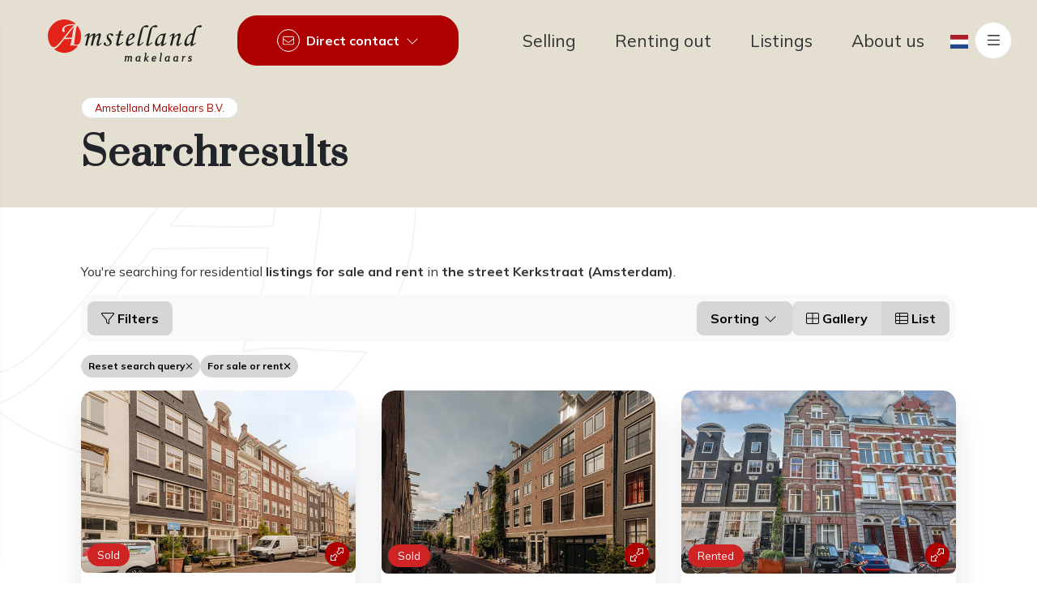

--- FILE ---
content_type: text/html; charset=utf-8
request_url: https://www.amstellandmakelaars.nl/en-gb/residential-listings/amsterdam/kerkstraat?countryid=1&localityid=1290&orderby=8&streetid=25136&take=12
body_size: 129638
content:

<!DOCTYPE html>
<html xmlns:og="https://ogp.me/ns#" xmlns:fb="http://ogp.me/ns/fb#" lang="en" >
<head>
    <meta charset="utf-8">
    <meta http-equiv="X-UA-Compatible" content="IE=edge">
    <meta name="viewport" content="width=device-width, initial-scale=1">

<title>Searching for residential listings in Amsterdam. </title>

    <meta name="description" content="You&#39;re searching for residential &lt;span&gt;listings for sale and rent&lt;/span&gt; in &lt;span&gt;the street Kerkstraat (Amsterdam)&lt;/span&gt;.">
    <meta name="keywords" content="For sale or rent,Kerkstraat">

    <meta property="og:site_name" content="Amstelland Makelaars">
<meta property="og:locale" content="en-GB">

<meta property="og:type" content="website">


<meta property="twitter:card" content="summary_large_image">








                <link rel="alternate" hreflang="x-default" href="https://www.amstellandmakelaars.nl/woningaanbod/amsterdam/kerkstraat">
            <link rel="alternate" hreflang="nl" href="https://www.amstellandmakelaars.nl/woningaanbod/amsterdam/kerkstraat">
            <link rel="canonical" href="https://www.amstellandmakelaars.nl/en-gb/residential-listings/amsterdam/kerkstraat" >
            <link rel="alternate" hreflang="en" href="https://www.amstellandmakelaars.nl/en-gb/residential-listings/amsterdam/kerkstraat">


<link rel="icon" type="image/png" href="//hayweb.blob.core.windows.net/public/9n44iu/2-beta/favicon-96x96.png" sizes="96x96" />
<link rel="icon" type="image/svg+xml" href="//hayweb.blob.core.windows.net/public/9n44iu/2-beta/favicon.svg" />
<link rel="shortcut icon" href="//hayweb.blob.core.windows.net/public/9n44iu/2-beta/favicon.ico">
<link rel="apple-touch-icon" sizes="180x180" href="//hayweb.blob.core.windows.net/public/9n44iu/2-beta/apple-touch-icon.png">
<meta name="apple-mobile-web-app-title" content="Amstelland Makelaars" />
<link rel="manifest" href="//hayweb.blob.core.windows.net/public/9n44iu/2-beta/site.webmanifest" />

    

    <link href="/Content/Themes/HW044/css/header.css" rel="stylesheet">
    <link href="/Content/Themes/HW044/css/core.css" rel="stylesheet">
    <link rel="preconnect" href="https://wdgt.dathuis.nl" crossorigin>
<link rel="preconnect" href="https://fonts.googleapis.com">
<link rel="preconnect" href="https://fonts.gstatic.com" crossorigin>
<link href="https://fonts.googleapis.com/css2?family=Mulish:wght@300;400;600;700&family=Prata&display=swap" rel="stylesheet">
<link rel="stylesheet" type="text/css" href="/cache/head-70A6B26A6FE1A2E9BB40369B4BC42A8E60B50599.css" />                <link href="/Content/Libs/swiperjs/core/swiper-bundle.min.css" rel="stylesheet">
        <link href="/Content/Themes/HW044/css/base/swiper.css" rel="stylesheet">
            <link href="/Content/Themes/HW044/css/widgets/listings.css" rel="stylesheet">

    
    <link href="/Content/Themes/Core/Views/RealEstate/Skins/london/css/searchresultsfilters.css" rel="stylesheet" />
    <link href="/Content/Themes/Core/Views/RealEstate/Skins/london/css/searchresults.css" rel="stylesheet" />

    <link href=/Content/Themes/HW044/css/pages/textpage.css rel="stylesheet" />
    <link href="/Content/Themes/HW044/css/footer.css" rel="stylesheet">
        <link rel="stylesheet" href="//hayweb.blob.core.windows.net/public/9n44iu/2-beta/customer.css">
    <!-- CUSTOM SITE SCRIPT --><script>
    // Define dataLayer and the gtag function.
    window.dataLayer = window.dataLayer || [];
    function gtag(){dataLayer.push(arguments);}

    gtag('consent', 'default', {
      'ad_storage': 'denied',
      'analytics_storage': 'denied'
    });
</script>

<!-- Google Tag Manager (replace GTM-XXXXXX)-->
<script>(function(w,d,s,l,i){w[l]=w[l]||[];w[l].push({'gtm.start':
new Date().getTime(),event:'gtm.js'});var f=d.getElementsByTagName(s)[0],
j=d.createElement(s),dl=l!='dataLayer'?'&l='+l:'';j.async=true;j.src=
'https://www.googletagmanager.com/gtm.js?id='+i+dl;f.parentNode.insertBefore(j,f);
})(window,document,'script','dataLayer','GTM-TQJKLWWX');</script>
<!-- End Google Tag Manager -->

<script type="text/plain" data-category="analytics" data-service="Google Analytics">
    gtag('consent', 'update', {
        'analytics_storage': 'granted'
    });
</script>

<script type="text/plain" data-category="!analytics" data-service="Google Analytics">
    gtag('consent', 'update', {
        'analytics_storage': 'denied'
    });
</script>

<script type="text/plain" data-category="targeting">
    gtag('consent', 'update', {
        'ad_storage': 'granted'
    });
</script>

<script type="text/plain" data-category="!targeting">
    gtag('consent', 'update', {
        'ad_storage': 'denied'
    });
</script>

<script src="//amstellandmakelaars.friva.nl/widget.js"></script><!-- /CUSTOM SITE SCRIPT -->
    


<script>
    function googleAnalyticsTrackEvent(eventCategory, eventAction, eventLabel, eventValue, fieldsObject) {

    }
</script>
</head>
        <body class="objects searchresults london residential page12" >
<!-- CUSTOM SITE SCRIPT --><svg  class="watermark"  version="1.1" id="Layer_1" xmlns="http://www.w3.org/2000/svg" x="0" y="0" viewBox="0 0 47.1 47.3" style="enable-background:new 0 0 47.1 47.3" xml:space="preserve">
    <path class="watermark__color" stroke="#000000" stroke-width="0.1" d="M12 37.7c2.6-2.1 6.3-6.5 11.4-13.1 4.2-5.8 8.8-11.3 13.8-16.5-3 .1-6 .5-9 1.1-1.4.3-2.7 1-3.7 2-.7.7-1.2 1.7-1.2 2.7 0 .5.2.9.4 1.3s.4.9.4 1.4c0 .4-.2.8-.5 1-.3.3-.8.4-1.2.4-.6 0-1.2-.2-1.6-.6-.4-.5-.7-1.2-.6-1.9 0-1.3.4-2.5 1.1-3.5.8-1.2 1.9-2.2 3.1-2.9 1.6-.9 3.3-1.4 5.1-1.8 1.8-.3 3.7-.5 5.5-.6 1.6-.1 4.7-.1 4.7-.1l-2.1-1.8c-.7-.5-1.4-1-1.8-1.2C24.7-3.3 10.2.2 3.4 11.4c-4.5 7.3-4.6 16.5-.3 24 1.4 2.3 4.7 5.8 8.9 2.3zM37.2 35.5c1.3.3 2.6.5 3.9.5 2 0 3.5-1.3 4.4-3.6 2.8-7 2-14.9-2-21.3-1.2-1.9-2.2-3.1-3.1 1.3-.7 3.9-1.9 12.6-1.9 12.6l-1.3 10.5zM31.8 25.9c.7 0 1.5 0 2.4-.1.6-5.1 1.5-10.1 2.8-15-2.5 2.8-4 4.6-4.6 5.4l-7.5 9.6c1.6 0 3.9.1 6.9.1z"/>
    <path class="watermark__color" stroke="#000000" stroke-width="0.1" d="M41.4 37.2c-.8 0-1.7-.1-2.7-.1-1.8-.2-3-.2-3.5-.2-1.3 0-2.5.1-3.8.3.6-1.3 1.1-2.7 1.5-4.1.4-1.7.7-3.5.9-5.3-2.3 0-5.8 0-10.6.1-4.9 6.5-8.6 10.6-10.9 12.3-1.1.8-2.3 1.5-3.6 2 10.2 8.1 25 6.4 33.1-3.7l.9-1.2c-.4-.1-.9-.1-1.3-.1z"/>
</svg>

<!-- Google Tag Manager (noscript) -->
<noscript><iframe src="https://www.googletagmanager.com/ns.html?id=GTM-TQJKLWWX"
height="0" width="0" style="display:none;visibility:hidden"></iframe></noscript>
<!-- End Google Tag Manager (noscript) -->
<div class="widbm" data-id="20841" data-type="11"></div>
<script src="//www.wieisdebestemakelaar.nl/js/widget.js"></script><!-- /CUSTOM SITE SCRIPT -->


<header class="header header--top">
    
    <div class="header__cta dropdown">
            <button class="btn btn-cta dropdown-toggle contactMenu" type="button" id="ctaDropdownMenuButton" aria-label="Direct contact"
                    data-bs-toggle="dropdown" aria-expanded="false">
                <span class="icon">
                    <i class="fa-light fa-envelope"></i>
                </span>
                <span class="text">Direct contact</span>
                <i class="fa-light fa-chevron-down"></i>
            </button>
            <ul class="dropdown-menu" aria-labelledby="ctaDropdownMenuButton">

                    <li class="header__cta-phone">
                        <a class="dropdown-item phonenumber" href="tel:+31203209080">
                            <i class="fa-light fa-phone"></i>
                            <span class="text">+31 20 320 90 80</span>
                            <i class="fa-light fa-chevron-right"></i>
                        </a>
                    </li>


                    <li class="header__cta-email">
                        <a class="dropdown-item" href="mailto:info@amstellandmakelaars.nl">
                            <i class="fa-light fa-envelope"></i>
                            <span class="text">info@amstellandmakelaars.nl</span>
                            <i class="fa-light fa-chevron-right"></i>
                        </a>
                    </li>

                <li class="header__cta-contact">
                    <a class="dropdown-item" href="/en-gb/8-7b93/contact#hncontact">
                        <i class="fa-light fa-circle-location-arrow"></i>
                        <span class="text">Address or route</span>
                        <i class="fa-light fa-chevron-right"></i>
                    </a>
                </li>                
            </ul>
    </div>

    <a class="header__logo" href="/" title="Amstelland Makelaars B.V.">
<svg data-name="Laag 1" xmlns="http://www.w3.org/2000/svg" viewBox="0 0 218.3 59.58">
    <path class="cls-1" d="M411.56 306.17a3.77 3.77 0 0 0 .05-.56c0-.61-.24-.87-.63-.94a1.52 1.52 0 0 0-.61.05 1.91 1.91 0 0 0-.92.46l-1 5.78a3.13 3.13 0 0 1-.94.14 4.86 4.86 0 0 1-.68-.07l.92-5.12c.14-.8-.12-1.29-1-1.29a2.24 2.24 0 0 0-1.34.58l-1 5.76a3.61 3.61 0 0 1-1 .14 4.94 4.94 0 0 1-.68-.05l1-5.85c.14-.82-.48-.58-.48-.58a2.13 2.13 0 0 1-.27-1 3 3 0 0 1 1.31-.39 1.1 1.1 0 0 1 1.09.68 2.83 2.83 0 0 1 1.9-.68 2.14 2.14 0 0 1 1.85.8 3.07 3.07 0 0 1 2-.8 1.89 1.89 0 0 1 2.16 2 4.58 4.58 0 0 1-.08.78l-.54 3.09c-.15.88.51.49.51.49a1.45 1.45 0 0 1 .31.83 1.64 1.64 0 0 1-1.41.68 1.13 1.13 0 0 1-1.14-1.48ZM424 303.49a3.62 3.62 0 0 1 .9-.12 4.93 4.93 0 0 1 .7.07s-.85 4.81-1 5.69.49.53.49.53a1.53 1.53 0 0 1 .32.83 1.74 1.74 0 0 1-1.43.66 1.15 1.15 0 0 1-1.1-.8 2.63 2.63 0 0 1-1.94.82 2.78 2.78 0 0 1-2.6-3 4.55 4.55 0 0 1 3.88-4.84 4.94 4.94 0 0 1 .51 0 2 2 0 0 1 1.17.53 2.69 2.69 0 0 1 .1-.37Zm-.36 1.58a1.42 1.42 0 0 0-1.17-.53c-1 0-2.38 1.24-2.38 3.64 0 1.12.51 1.65 1.36 1.65a2.52 2.52 0 0 0 1.5-.85ZM432.89 308l-.61.76-.39 2.29a2.76 2.76 0 0 1-.82.12 4.44 4.44 0 0 1-.87-.1l1.8-10.52c.15-.8-.46-.56-.46-.56a2.53 2.53 0 0 1-.27-1 2.9 2.9 0 0 1 1.31-.37c.78 0 1.34.49 1.17 1.53l-.78 4.5c-.12.59-.29 1.44-.37 1.85a8.38 8.38 0 0 1 4.15-3.28 2.6 2.6 0 0 1 .41 1.16 7.63 7.63 0 0 0-3.21 2.33l1.46 2.48c.51.88 1 .48 1 .48a1.3 1.3 0 0 1 .32.78 1.32 1.32 0 0 1-1.16.68 1.4 1.4 0 0 1-1.34-.9ZM447.16 309.35a3.52 3.52 0 0 1-3.16 1.82 2.85 2.85 0 0 1-2.89-3.06 4.6 4.6 0 0 1 .08-.94c.51-2.89 2.43-3.91 4-3.91a2.44 2.44 0 0 1 2.46 2.67 5.34 5.34 0 0 1-.08.85c-.12.75-1.9 1.19-3.43 1.19a6.62 6.62 0 0 1-1.36-.1c-.05 1.65.71 1.94 1.51 1.94a2.46 2.46 0 0 0 1.67-.93 1.89 1.89 0 0 1 1.2.47Zm-2.84-2.62c.82 0 1.65-.1 1.72-.43.14-.75-.05-1.73-1-1.73-.68 0-1.6.59-2 2.06a7.63 7.63 0 0 0 1.28.1ZM454 300.55c.14-.8-.48-.56-.48-.56a2.67 2.67 0 0 1-.25-1 2.78 2.78 0 0 1 1.29-.37c.78 0 1.36.49 1.17 1.53l-1.58 9c-.15.88.51.49.51.49a1.6 1.6 0 0 1 .31.83 1.64 1.64 0 0 1-1.41.68 1.15 1.15 0 0 1-1.17-1.48ZM465.5 303.49a3.6 3.6 0 0 1 .9-.12 4.93 4.93 0 0 1 .7.07s-.85 4.81-1 5.69.49.53.49.53a1.53 1.53 0 0 1 .32.83 1.74 1.74 0 0 1-1.43.66 1.15 1.15 0 0 1-1.1-.8 2.63 2.63 0 0 1-1.94.82 2.78 2.78 0 0 1-2.6-3 4.55 4.55 0 0 1 3.88-4.84 4.94 4.94 0 0 1 .51 0 2 2 0 0 1 1.17.53 2.54 2.54 0 0 1 .1-.37Zm-.36 1.58a1.42 1.42 0 0 0-1.17-.53c-1 0-2.38 1.24-2.38 3.64 0 1.12.51 1.65 1.36 1.65a2.52 2.52 0 0 0 1.5-.85ZM477.42 303.49a3.6 3.6 0 0 1 .9-.12 4.93 4.93 0 0 1 .7.07s-.85 4.81-1 5.69.49.53.49.53a1.53 1.53 0 0 1 .32.83 1.74 1.74 0 0 1-1.43.66 1.15 1.15 0 0 1-1.1-.8 2.63 2.63 0 0 1-1.94.82 2.78 2.78 0 0 1-2.6-3 4.55 4.55 0 0 1 3.88-4.84 4.94 4.94 0 0 1 .51 0 2 2 0 0 1 1.17.53 2.54 2.54 0 0 1 .1-.37Zm-.36 1.58a1.42 1.42 0 0 0-1.17-.53c-1 0-2.38 1.24-2.38 3.64 0 1.12.51 1.65 1.36 1.65a2.52 2.52 0 0 0 1.5-.85ZM484.85 305.2c.14-.82-.48-.58-.48-.58a2.23 2.23 0 0 1-.27-1 2.89 2.89 0 0 1 1.31-.39c.66 0 1 .49 1 1.21a2.46 2.46 0 0 1 2-1.19 2 2 0 0 1 .78.17 2.54 2.54 0 0 1-.58 1.43 1.52 1.52 0 0 0-.54-.12c-.7 0-1.38.73-1.73 1.38l-.83 4.81a3.26 3.26 0 0 1-1 .14 5.73 5.73 0 0 1-.7-.05ZM494.5 307.46a1.84 1.84 0 0 1-1.26-2.07 2.7 2.7 0 0 1 2.92-2.12c1.7 0 2.24 1 2.31 1.33a2.22 2.22 0 0 1-1.19.58 1.47 1.47 0 0 0-1.17-.68 1.08 1.08 0 0 0-1.14.7.71.71 0 0 0 .49.83l1 .37a2.11 2.11 0 0 1 1.55 1.94 2.88 2.88 0 0 1-3.11 2.84 2.43 2.43 0 0 1-2.53-1.77 4 4 0 0 1 1.22-.59 1.55 1.55 0 0 0 1.34 1.07 1.23 1.23 0 0 0 1.28-.92c.08-.53-.17-.9-.78-1.14ZM346.53 276.1l-.61-.82a16.53 16.53 0 0 1 3.84-3 6.77 6.77 0 0 1 2.87-1 1 1 0 0 1 .65.18.64.64 0 0 1 .21.51 7.32 7.32 0 0 1-.33 1.57q-.47 1.72-.65 2.72 4.89-5 7.47-5a1.33 1.33 0 0 1 1 .37 1.65 1.65 0 0 1 .35 1.16 12.1 12.1 0 0 1-.61 2.92 20.32 20.32 0 0 1 4-3.44 5.91 5.91 0 0 1 2.68-1 1.76 1.76 0 0 1 1.33.49 2.12 2.12 0 0 1 .47 1.51 6.27 6.27 0 0 1-.2 1.45q-.2.84-1.49 5.1a36.9 36.9 0 0 0-1.61 6.31q0 .69.57.69a1.35 1.35 0 0 0 .76-.25 19.65 19.65 0 0 0 2.47-2.12l.67.73q-.43.35-1.61 1.43a19.1 19.1 0 0 1-2.25 1.84 4.18 4.18 0 0 1-2 .69 1.36 1.36 0 0 1-1.08-.6A2.64 2.64 0 0 1 363 287a11 11 0 0 1 .29-2.3q.29-1.32 1.67-5.91a23.31 23.31 0 0 0 1-4.18q0-.69-.61-.69a2.94 2.94 0 0 0-1.37.51 10.59 10.59 0 0 0-2.94 2.59 9.79 9.79 0 0 0-1.43 3.37q-1.37 5-2 8.23h-2.9l3-12.47a12.89 12.89 0 0 0 .33-1.55.7.7 0 0 0-.16-.5.61.61 0 0 0-.47-.17 3.57 3.57 0 0 0-1.71.86 11.3 11.3 0 0 0-2.9 2.81 13.16 13.16 0 0 0-1.52 4.13l-1.57 6.9h-2.93l2.31-9.74q1-4.23 1-4.59c0-.31-.12-.47-.37-.47q-.72-.06-3.19 2.27ZM382.92 271.4a4.79 4.79 0 0 1 2.81.71 2 2 0 0 1 1 1.62 1.3 1.3 0 0 1-.42 1 1.39 1.39 0 0 1-1 .41 1.27 1.27 0 0 1-.67-.17 3.8 3.8 0 0 1-.82-.87 2.68 2.68 0 0 0-2-1.33 2 2 0 0 0-1.48.64 2.17 2.17 0 0 0-.64 1.6 3.47 3.47 0 0 0 .41 1.62 14.21 14.21 0 0 0 2.06 2.54 6.92 6.92 0 0 1 2.27 4.57 4.91 4.91 0 0 1-1.84 3.78 6.89 6.89 0 0 1-4.74 1.62 5.55 5.55 0 0 1-3.61-1 3.06 3.06 0 0 1-1.18-2.44 1.65 1.65 0 0 1 .45-1.18 1.46 1.46 0 0 1 1.1-.47 1.39 1.39 0 0 1 1 .38 1.17 1.17 0 0 1 .41.89v.98a1.43 1.43 0 0 0 .57 1.14 2.24 2.24 0 0 0 1.51.47 4.64 4.64 0 0 0 1.93-.38 3 3 0 0 0 1.77-2.66 2.84 2.84 0 0 0-.44-1.47 19 19 0 0 0-2-2.43 7 7 0 0 1-2.12-4.55 4.64 4.64 0 0 1 1.61-3.5 5.79 5.79 0 0 1 4.06-1.52ZM395.26 268.26l3.24-1.26-1.5 5.73h4.23l-.33 1.45h-4.2l-1.78 6.82a19.39 19.39 0 0 0-.85 4.28 1.12 1.12 0 0 0 .23.8.85.85 0 0 0 .64.25 4.55 4.55 0 0 0 1.94-.75 25.36 25.36 0 0 0 3.27-2.27l.78.94a52 52 0 0 1-6 4.12 5.87 5.87 0 0 1-2.43.75 1.44 1.44 0 0 1-1.19-.55 2.9 2.9 0 0 1-.44-1.8 20.14 20.14 0 0 1 .78-4.49l2.08-8.12h-3.31l.37-1.45h3.31ZM415.41 283.45l.67.9q-5 4.76-8.58 4.76a2.64 2.64 0 0 1-2.21-1 5.13 5.13 0 0 1-.77-3.14 16.5 16.5 0 0 1 2.65-8.7q3-4.92 7.12-4.92a3.1 3.1 0 0 1 2.21.72 2.6 2.6 0 0 1 .77 2 4.45 4.45 0 0 1-.92 2.61 10.67 10.67 0 0 1-3.29 2.67q-1.18.67-5.06 2.43a12.81 12.81 0 0 0-.18 2.1 3.32 3.32 0 0 0 .46 2 1.61 1.61 0 0 0 1.34.57 4.36 4.36 0 0 0 1.84-.47 25.92 25.92 0 0 0 3.95-2.53Zm-7.15-3a16 16 0 0 0 4.94-3.16 3.47 3.47 0 0 0 1.12-2.35 2 2 0 0 0-.46-1.4 1.51 1.51 0 0 0-1.19-.52 2.33 2.33 0 0 0-1.47.57 5.66 5.66 0 0 0-1.61 2.29 20.6 20.6 0 0 0-1.32 4.61ZM428.92 283.65l.69.73a20.16 20.16 0 0 1-3.77 3.28 6.94 6.94 0 0 1-3.58 1.48 1.31 1.31 0 0 1-1-.48 2 2 0 0 1-.41-1.32 36.93 36.93 0 0 1 1.26-6.78l2.2-9a38 38 0 0 1 2-6.51 9.53 9.53 0 0 1 8.46-5.27 2.07 2.07 0 0 1 1.38.42 1.29 1.29 0 0 1 .5 1 1.36 1.36 0 0 1-.49 1.08 2.12 2.12 0 0 1-1.42.42 10.3 10.3 0 0 1-1.73-.2 11.08 11.08 0 0 0-1.81-.16 2 2 0 0 0-1.26.35 4.39 4.39 0 0 0-1.07 2.05q-.48 1.57-1.56 6.18l-2 8.55q-1.51 6.43-1.51 6.72 0 .65.47.65a2.86 2.86 0 0 0 1.31-.53 20.39 20.39 0 0 0 3.34-2.66ZM441.58 283.65l.69.73a20.16 20.16 0 0 1-3.77 3.28 6.94 6.94 0 0 1-3.58 1.48 1.31 1.31 0 0 1-1-.48 2 2 0 0 1-.41-1.32 36.93 36.93 0 0 1 1.26-6.78l2.2-9a38 38 0 0 1 2-6.51 9.53 9.53 0 0 1 8.46-5.27 2.07 2.07 0 0 1 1.38.42 1.29 1.29 0 0 1 .5 1 1.36 1.36 0 0 1-.49 1.08 2.12 2.12 0 0 1-1.42.42 10.3 10.3 0 0 1-1.73-.2 11.08 11.08 0 0 0-1.81-.16 2 2 0 0 0-1.26.35 4.39 4.39 0 0 0-1.07 2.05Q441 266.36 440 271l-2 8.55q-1.51 6.43-1.51 6.72 0 .65.47.65a2.86 2.86 0 0 0 1.31-.53 20.39 20.39 0 0 0 3.31-2.74ZM460.29 271.06l1.35-.29-1.53 5.17q-.92 3.08-1.74 7.11a18.79 18.79 0 0 0-.45 2.82q0 .63.51.63a2.46 2.46 0 0 0 1-.43 13.41 13.41 0 0 0 2.43-1.88l.65.8q-2.33 2.12-3 2.57a11.2 11.2 0 0 1-2.49 1.33 4.36 4.36 0 0 1-1.51.29 1.13 1.13 0 0 1-.8-.25.92.92 0 0 1-.27-.71 3 3 0 0 1 .16-.84l.82-2.78a17.32 17.32 0 0 1-4.18 3.61 5.23 5.23 0 0 1-2.74.94 2.14 2.14 0 0 1-1.82-.84 4.71 4.71 0 0 1-.86-2.94 12.23 12.23 0 0 1 1.15-4.82 17.83 17.83 0 0 1 3.09-4.82 13.16 13.16 0 0 1 4.08-3.18 10 10 0 0 1 4.25-.78 11.16 11.16 0 0 1 1.33.08Zm-2.53 3.12a9.54 9.54 0 0 0-1.86-.22 5.25 5.25 0 0 0-3.21 1 9 9 0 0 0-2.54 3.63 12.72 12.72 0 0 0-1.17 5.24 3.33 3.33 0 0 0 .47 2 1.47 1.47 0 0 0 1.23.61 4.61 4.61 0 0 0 3-1.52 9 9 0 0 0 2.37-4.38ZM466.76 276.2l-.69-.71a21.15 21.15 0 0 1 4.17-3.32 5.93 5.93 0 0 1 2.66-.82 1.1 1.1 0 0 1 .67.18.53.53 0 0 1 .25.43 3.66 3.66 0 0 1-.1.65l-.92 4.11a25.21 25.21 0 0 1 5.2-4.32 5.61 5.61 0 0 1 2.75-1 1.57 1.57 0 0 1 1.24.51 2.16 2.16 0 0 1 .45 1.47 6.44 6.44 0 0 1-.18 1.43q-.33 1.33-1.71 5.78a24 24 0 0 0-1.3 5.53 1.27 1.27 0 0 0 .12.63.38.38 0 0 0 .35.21q.59 0 1.86-1.14.9-.82 1.8-1.51l.51.74a18.59 18.59 0 0 1-3.9 3.33 4.29 4.29 0 0 1-2.12.81 1.43 1.43 0 0 1-1.2-.56 3 3 0 0 1-.43-1.83q0-1.82 2.27-9a21.31 21.31 0 0 0 .69-3q0-.63-.75-.63a4.14 4.14 0 0 0-2.1.86 12.72 12.72 0 0 0-3.21 3 9.75 9.75 0 0 0-1.37 3.52l-1.65 7.13h-3q.86-3.07 1.49-5.87l1.82-7.77a3.63 3.63 0 0 0 .1-.67q0-.55-.41-.55a1.9 1.9 0 0 0-.94.43 12.76 12.76 0 0 0-2.42 1.95ZM503.65 284.35l.57.78a31.84 31.84 0 0 1-4.06 3.06 6.5 6.5 0 0 1-2.9 1 1.15 1.15 0 0 1-.8-.28.82.82 0 0 1-.31-.62 4.88 4.88 0 0 1 .22-1.14l.71-2.49a19.54 19.54 0 0 1-4.08 3.58 6 6 0 0 1-2.94.94 2.22 2.22 0 0 1-1.82-1 4.5 4.5 0 0 1-.74-2.79 14.68 14.68 0 0 1 2-6.67 16.22 16.22 0 0 1 4.43-5.58 7.73 7.73 0 0 1 4.46-1.81 9.39 9.39 0 0 1 1.35.14 31.51 31.51 0 0 1 1.84-5.8 10.74 10.74 0 0 1 2.27-3.15 10 10 0 0 1 3.17-2 8.92 8.92 0 0 1 3.34-.72 1.91 1.91 0 0 1 1.31.43 1.38 1.38 0 0 1 .49 1.08 1.31 1.31 0 0 1-.45 1 1.79 1.79 0 0 1-1.23.4 15.75 15.75 0 0 1-1.9-.2 15.94 15.94 0 0 0-1.9-.2 1.94 1.94 0 0 0-1.26.44 4.25 4.25 0 0 0-1 1.88q-.33.92-1.48 5.86L500 282.88a16.32 16.32 0 0 0-.51 2.9q0 .78.59.78a1.85 1.85 0 0 0 .86-.27 28.15 28.15 0 0 0 2.71-1.94Zm-4.33-10.55a12.32 12.32 0 0 0-2.31-.37 4.19 4.19 0 0 0-2.67 1.07 10.38 10.38 0 0 0-2.52 4.16 15.06 15.06 0 0 0-1.22 5.34 2.56 2.56 0 0 0 .56 1.71 1.65 1.65 0 0 0 1.28.66 3.6 3.6 0 0 0 2-.76 8.52 8.52 0 0 0 2.49-2.74 26.63 26.63 0 0 0 1.49-5Z" transform="translate(-293.86 -251.59)"/>
    <path class="cls-2" d="M305.92 289.27q3.84-3.14 11.36-13.15a152.66 152.66 0 0 1 13.78-16.49 63.26 63.26 0 0 0-9 1.06 7.63 7.63 0 0 0-3.67 2 4.07 4.07 0 0 0-1.22 2.73 3.44 3.44 0 0 0 .38 1.29 4 4 0 0 1 .41 1.36 1.28 1.28 0 0 1-.5 1 1.76 1.76 0 0 1-1.2.43 2.07 2.07 0 0 1-1.59-.64 2.77 2.77 0 0 1-.6-1.94 6.46 6.46 0 0 1 1.09-3.53 8.69 8.69 0 0 1 3.13-2.86 17.22 17.22 0 0 1 5.1-1.76 45.8 45.8 0 0 1 5.54-.58c1.65-.12 4.7-.15 4.7-.15a20.4 20.4 0 0 0-2.09-1.75c-.66-.48-1.35-1-1.82-1.25A23.58 23.58 0 0 0 297 286.91c1.33 2.34 4.64 5.85 8.92 2.36ZM331.08 287a18 18 0 0 0 3.88.48c2 0 3.5-1.32 4.4-3.6a23.59 23.59 0 0 0-2-21.28c-1.18-1.87-2.23-3.14-3.09 1.33-.74 3.87-1.89 12.6-1.89 12.6ZM325.69 277.41c.74 0 1.52 0 2.36-.08a110.91 110.91 0 0 1 2.8-15q-3.69 4.25-4.57 5.37l-7.49 9.63q2.41.08 6.9.08Z" transform="translate(-293.86 -251.59)"/>
    <path class="cls-2" d="M335.3 288.74q-1.14 0-2.74-.15-2.74-.25-3.47-.25a32.31 32.31 0 0 0-3.76.33 28.46 28.46 0 0 0 1.52-4.15 42.22 42.22 0 0 0 .93-5.31q-3.4 0-10.56.13-7.42 9.81-10.87 12.33a14.42 14.42 0 0 1-3.58 2 23.56 23.56 0 0 0 34-4.93c-.56-.02-1.05 0-1.47 0Z" transform="translate(-293.86 -251.59)"/>
</svg>
    </a>
    <div class="header__topmenu">

<ul class="nav" id="menu-2" >
            <li class="nav-item  inactive  level-1 type-text">
                <a class="nav-link hover-link " href="/en-gb/28-4b5d/selling-a-house-in-amsterdam"  >
                    <span class="text">Selling</span>
                </a>

            </li>            
            <li class="nav-item  inactive  level-1 type-text">
                <a class="nav-link hover-link " href="/en-gb/34-569d/rent-out-a-house-in-amsterdam"  >
                    <span class="text">Renting out</span>
                </a>

            </li>            
            <li class="nav-item  inactive  level-1 type-text">
                <a class="nav-link hover-link " href="/en-gb/residential-listings/"  >
                    <span class="text">Listings</span>
                </a>

            </li>            
            <li class="nav-item  inactive  level-1 type-text">
                <a class="nav-link hover-link " href="/en-gb/9-ef3b/contact-search/about-amstelland-makelaars-real-estate-in-amsterdam"  >
                    <span class="text">About us</span>
                </a>

            </li>            



</ul>
    </div>

        <div class="header__langpicker">
                    <a id="lang-picker-nl-NL" class="nav-link langpicker__item" lang="nl-NL" href="https://www.amstellandmakelaars.nl/woningaanbod/amsterdam/kerkstraat" title="Nederlands ">
                        <img src="/Content/Libs/flag-icon-css/flags/4x3/nl.svg" width="22" height="16" alt="Nederlands " />
                    </a>
        </div>


    <button type="button" class="header__toggle header__toggle-top" data-bs-toggle="offcanvas" data-bs-target="#offcanvasMenu" aria-label="Main menu">
        <i class="fa-light fa-bars"></i>
    </button>    
</header>
<div class="header__mainmenu offcanvas offcanvas-end" tabindex="-1" id="offcanvasMenu" data-bs-backdrop="static">
    <div class="offcanvas-header">
        <a class="header__logo" href="/" title="Amstelland Makelaars B.V.">
<svg data-name="Laag 1" xmlns="http://www.w3.org/2000/svg" viewBox="0 0 218.3 59.58">
    <path class="cls-1" d="M411.56 306.17a3.77 3.77 0 0 0 .05-.56c0-.61-.24-.87-.63-.94a1.52 1.52 0 0 0-.61.05 1.91 1.91 0 0 0-.92.46l-1 5.78a3.13 3.13 0 0 1-.94.14 4.86 4.86 0 0 1-.68-.07l.92-5.12c.14-.8-.12-1.29-1-1.29a2.24 2.24 0 0 0-1.34.58l-1 5.76a3.61 3.61 0 0 1-1 .14 4.94 4.94 0 0 1-.68-.05l1-5.85c.14-.82-.48-.58-.48-.58a2.13 2.13 0 0 1-.27-1 3 3 0 0 1 1.31-.39 1.1 1.1 0 0 1 1.09.68 2.83 2.83 0 0 1 1.9-.68 2.14 2.14 0 0 1 1.85.8 3.07 3.07 0 0 1 2-.8 1.89 1.89 0 0 1 2.16 2 4.58 4.58 0 0 1-.08.78l-.54 3.09c-.15.88.51.49.51.49a1.45 1.45 0 0 1 .31.83 1.64 1.64 0 0 1-1.41.68 1.13 1.13 0 0 1-1.14-1.48ZM424 303.49a3.62 3.62 0 0 1 .9-.12 4.93 4.93 0 0 1 .7.07s-.85 4.81-1 5.69.49.53.49.53a1.53 1.53 0 0 1 .32.83 1.74 1.74 0 0 1-1.43.66 1.15 1.15 0 0 1-1.1-.8 2.63 2.63 0 0 1-1.94.82 2.78 2.78 0 0 1-2.6-3 4.55 4.55 0 0 1 3.88-4.84 4.94 4.94 0 0 1 .51 0 2 2 0 0 1 1.17.53 2.69 2.69 0 0 1 .1-.37Zm-.36 1.58a1.42 1.42 0 0 0-1.17-.53c-1 0-2.38 1.24-2.38 3.64 0 1.12.51 1.65 1.36 1.65a2.52 2.52 0 0 0 1.5-.85ZM432.89 308l-.61.76-.39 2.29a2.76 2.76 0 0 1-.82.12 4.44 4.44 0 0 1-.87-.1l1.8-10.52c.15-.8-.46-.56-.46-.56a2.53 2.53 0 0 1-.27-1 2.9 2.9 0 0 1 1.31-.37c.78 0 1.34.49 1.17 1.53l-.78 4.5c-.12.59-.29 1.44-.37 1.85a8.38 8.38 0 0 1 4.15-3.28 2.6 2.6 0 0 1 .41 1.16 7.63 7.63 0 0 0-3.21 2.33l1.46 2.48c.51.88 1 .48 1 .48a1.3 1.3 0 0 1 .32.78 1.32 1.32 0 0 1-1.16.68 1.4 1.4 0 0 1-1.34-.9ZM447.16 309.35a3.52 3.52 0 0 1-3.16 1.82 2.85 2.85 0 0 1-2.89-3.06 4.6 4.6 0 0 1 .08-.94c.51-2.89 2.43-3.91 4-3.91a2.44 2.44 0 0 1 2.46 2.67 5.34 5.34 0 0 1-.08.85c-.12.75-1.9 1.19-3.43 1.19a6.62 6.62 0 0 1-1.36-.1c-.05 1.65.71 1.94 1.51 1.94a2.46 2.46 0 0 0 1.67-.93 1.89 1.89 0 0 1 1.2.47Zm-2.84-2.62c.82 0 1.65-.1 1.72-.43.14-.75-.05-1.73-1-1.73-.68 0-1.6.59-2 2.06a7.63 7.63 0 0 0 1.28.1ZM454 300.55c.14-.8-.48-.56-.48-.56a2.67 2.67 0 0 1-.25-1 2.78 2.78 0 0 1 1.29-.37c.78 0 1.36.49 1.17 1.53l-1.58 9c-.15.88.51.49.51.49a1.6 1.6 0 0 1 .31.83 1.64 1.64 0 0 1-1.41.68 1.15 1.15 0 0 1-1.17-1.48ZM465.5 303.49a3.6 3.6 0 0 1 .9-.12 4.93 4.93 0 0 1 .7.07s-.85 4.81-1 5.69.49.53.49.53a1.53 1.53 0 0 1 .32.83 1.74 1.74 0 0 1-1.43.66 1.15 1.15 0 0 1-1.1-.8 2.63 2.63 0 0 1-1.94.82 2.78 2.78 0 0 1-2.6-3 4.55 4.55 0 0 1 3.88-4.84 4.94 4.94 0 0 1 .51 0 2 2 0 0 1 1.17.53 2.54 2.54 0 0 1 .1-.37Zm-.36 1.58a1.42 1.42 0 0 0-1.17-.53c-1 0-2.38 1.24-2.38 3.64 0 1.12.51 1.65 1.36 1.65a2.52 2.52 0 0 0 1.5-.85ZM477.42 303.49a3.6 3.6 0 0 1 .9-.12 4.93 4.93 0 0 1 .7.07s-.85 4.81-1 5.69.49.53.49.53a1.53 1.53 0 0 1 .32.83 1.74 1.74 0 0 1-1.43.66 1.15 1.15 0 0 1-1.1-.8 2.63 2.63 0 0 1-1.94.82 2.78 2.78 0 0 1-2.6-3 4.55 4.55 0 0 1 3.88-4.84 4.94 4.94 0 0 1 .51 0 2 2 0 0 1 1.17.53 2.54 2.54 0 0 1 .1-.37Zm-.36 1.58a1.42 1.42 0 0 0-1.17-.53c-1 0-2.38 1.24-2.38 3.64 0 1.12.51 1.65 1.36 1.65a2.52 2.52 0 0 0 1.5-.85ZM484.85 305.2c.14-.82-.48-.58-.48-.58a2.23 2.23 0 0 1-.27-1 2.89 2.89 0 0 1 1.31-.39c.66 0 1 .49 1 1.21a2.46 2.46 0 0 1 2-1.19 2 2 0 0 1 .78.17 2.54 2.54 0 0 1-.58 1.43 1.52 1.52 0 0 0-.54-.12c-.7 0-1.38.73-1.73 1.38l-.83 4.81a3.26 3.26 0 0 1-1 .14 5.73 5.73 0 0 1-.7-.05ZM494.5 307.46a1.84 1.84 0 0 1-1.26-2.07 2.7 2.7 0 0 1 2.92-2.12c1.7 0 2.24 1 2.31 1.33a2.22 2.22 0 0 1-1.19.58 1.47 1.47 0 0 0-1.17-.68 1.08 1.08 0 0 0-1.14.7.71.71 0 0 0 .49.83l1 .37a2.11 2.11 0 0 1 1.55 1.94 2.88 2.88 0 0 1-3.11 2.84 2.43 2.43 0 0 1-2.53-1.77 4 4 0 0 1 1.22-.59 1.55 1.55 0 0 0 1.34 1.07 1.23 1.23 0 0 0 1.28-.92c.08-.53-.17-.9-.78-1.14ZM346.53 276.1l-.61-.82a16.53 16.53 0 0 1 3.84-3 6.77 6.77 0 0 1 2.87-1 1 1 0 0 1 .65.18.64.64 0 0 1 .21.51 7.32 7.32 0 0 1-.33 1.57q-.47 1.72-.65 2.72 4.89-5 7.47-5a1.33 1.33 0 0 1 1 .37 1.65 1.65 0 0 1 .35 1.16 12.1 12.1 0 0 1-.61 2.92 20.32 20.32 0 0 1 4-3.44 5.91 5.91 0 0 1 2.68-1 1.76 1.76 0 0 1 1.33.49 2.12 2.12 0 0 1 .47 1.51 6.27 6.27 0 0 1-.2 1.45q-.2.84-1.49 5.1a36.9 36.9 0 0 0-1.61 6.31q0 .69.57.69a1.35 1.35 0 0 0 .76-.25 19.65 19.65 0 0 0 2.47-2.12l.67.73q-.43.35-1.61 1.43a19.1 19.1 0 0 1-2.25 1.84 4.18 4.18 0 0 1-2 .69 1.36 1.36 0 0 1-1.08-.6A2.64 2.64 0 0 1 363 287a11 11 0 0 1 .29-2.3q.29-1.32 1.67-5.91a23.31 23.31 0 0 0 1-4.18q0-.69-.61-.69a2.94 2.94 0 0 0-1.37.51 10.59 10.59 0 0 0-2.94 2.59 9.79 9.79 0 0 0-1.43 3.37q-1.37 5-2 8.23h-2.9l3-12.47a12.89 12.89 0 0 0 .33-1.55.7.7 0 0 0-.16-.5.61.61 0 0 0-.47-.17 3.57 3.57 0 0 0-1.71.86 11.3 11.3 0 0 0-2.9 2.81 13.16 13.16 0 0 0-1.52 4.13l-1.57 6.9h-2.93l2.31-9.74q1-4.23 1-4.59c0-.31-.12-.47-.37-.47q-.72-.06-3.19 2.27ZM382.92 271.4a4.79 4.79 0 0 1 2.81.71 2 2 0 0 1 1 1.62 1.3 1.3 0 0 1-.42 1 1.39 1.39 0 0 1-1 .41 1.27 1.27 0 0 1-.67-.17 3.8 3.8 0 0 1-.82-.87 2.68 2.68 0 0 0-2-1.33 2 2 0 0 0-1.48.64 2.17 2.17 0 0 0-.64 1.6 3.47 3.47 0 0 0 .41 1.62 14.21 14.21 0 0 0 2.06 2.54 6.92 6.92 0 0 1 2.27 4.57 4.91 4.91 0 0 1-1.84 3.78 6.89 6.89 0 0 1-4.74 1.62 5.55 5.55 0 0 1-3.61-1 3.06 3.06 0 0 1-1.18-2.44 1.65 1.65 0 0 1 .45-1.18 1.46 1.46 0 0 1 1.1-.47 1.39 1.39 0 0 1 1 .38 1.17 1.17 0 0 1 .41.89v.98a1.43 1.43 0 0 0 .57 1.14 2.24 2.24 0 0 0 1.51.47 4.64 4.64 0 0 0 1.93-.38 3 3 0 0 0 1.77-2.66 2.84 2.84 0 0 0-.44-1.47 19 19 0 0 0-2-2.43 7 7 0 0 1-2.12-4.55 4.64 4.64 0 0 1 1.61-3.5 5.79 5.79 0 0 1 4.06-1.52ZM395.26 268.26l3.24-1.26-1.5 5.73h4.23l-.33 1.45h-4.2l-1.78 6.82a19.39 19.39 0 0 0-.85 4.28 1.12 1.12 0 0 0 .23.8.85.85 0 0 0 .64.25 4.55 4.55 0 0 0 1.94-.75 25.36 25.36 0 0 0 3.27-2.27l.78.94a52 52 0 0 1-6 4.12 5.87 5.87 0 0 1-2.43.75 1.44 1.44 0 0 1-1.19-.55 2.9 2.9 0 0 1-.44-1.8 20.14 20.14 0 0 1 .78-4.49l2.08-8.12h-3.31l.37-1.45h3.31ZM415.41 283.45l.67.9q-5 4.76-8.58 4.76a2.64 2.64 0 0 1-2.21-1 5.13 5.13 0 0 1-.77-3.14 16.5 16.5 0 0 1 2.65-8.7q3-4.92 7.12-4.92a3.1 3.1 0 0 1 2.21.72 2.6 2.6 0 0 1 .77 2 4.45 4.45 0 0 1-.92 2.61 10.67 10.67 0 0 1-3.29 2.67q-1.18.67-5.06 2.43a12.81 12.81 0 0 0-.18 2.1 3.32 3.32 0 0 0 .46 2 1.61 1.61 0 0 0 1.34.57 4.36 4.36 0 0 0 1.84-.47 25.92 25.92 0 0 0 3.95-2.53Zm-7.15-3a16 16 0 0 0 4.94-3.16 3.47 3.47 0 0 0 1.12-2.35 2 2 0 0 0-.46-1.4 1.51 1.51 0 0 0-1.19-.52 2.33 2.33 0 0 0-1.47.57 5.66 5.66 0 0 0-1.61 2.29 20.6 20.6 0 0 0-1.32 4.61ZM428.92 283.65l.69.73a20.16 20.16 0 0 1-3.77 3.28 6.94 6.94 0 0 1-3.58 1.48 1.31 1.31 0 0 1-1-.48 2 2 0 0 1-.41-1.32 36.93 36.93 0 0 1 1.26-6.78l2.2-9a38 38 0 0 1 2-6.51 9.53 9.53 0 0 1 8.46-5.27 2.07 2.07 0 0 1 1.38.42 1.29 1.29 0 0 1 .5 1 1.36 1.36 0 0 1-.49 1.08 2.12 2.12 0 0 1-1.42.42 10.3 10.3 0 0 1-1.73-.2 11.08 11.08 0 0 0-1.81-.16 2 2 0 0 0-1.26.35 4.39 4.39 0 0 0-1.07 2.05q-.48 1.57-1.56 6.18l-2 8.55q-1.51 6.43-1.51 6.72 0 .65.47.65a2.86 2.86 0 0 0 1.31-.53 20.39 20.39 0 0 0 3.34-2.66ZM441.58 283.65l.69.73a20.16 20.16 0 0 1-3.77 3.28 6.94 6.94 0 0 1-3.58 1.48 1.31 1.31 0 0 1-1-.48 2 2 0 0 1-.41-1.32 36.93 36.93 0 0 1 1.26-6.78l2.2-9a38 38 0 0 1 2-6.51 9.53 9.53 0 0 1 8.46-5.27 2.07 2.07 0 0 1 1.38.42 1.29 1.29 0 0 1 .5 1 1.36 1.36 0 0 1-.49 1.08 2.12 2.12 0 0 1-1.42.42 10.3 10.3 0 0 1-1.73-.2 11.08 11.08 0 0 0-1.81-.16 2 2 0 0 0-1.26.35 4.39 4.39 0 0 0-1.07 2.05Q441 266.36 440 271l-2 8.55q-1.51 6.43-1.51 6.72 0 .65.47.65a2.86 2.86 0 0 0 1.31-.53 20.39 20.39 0 0 0 3.31-2.74ZM460.29 271.06l1.35-.29-1.53 5.17q-.92 3.08-1.74 7.11a18.79 18.79 0 0 0-.45 2.82q0 .63.51.63a2.46 2.46 0 0 0 1-.43 13.41 13.41 0 0 0 2.43-1.88l.65.8q-2.33 2.12-3 2.57a11.2 11.2 0 0 1-2.49 1.33 4.36 4.36 0 0 1-1.51.29 1.13 1.13 0 0 1-.8-.25.92.92 0 0 1-.27-.71 3 3 0 0 1 .16-.84l.82-2.78a17.32 17.32 0 0 1-4.18 3.61 5.23 5.23 0 0 1-2.74.94 2.14 2.14 0 0 1-1.82-.84 4.71 4.71 0 0 1-.86-2.94 12.23 12.23 0 0 1 1.15-4.82 17.83 17.83 0 0 1 3.09-4.82 13.16 13.16 0 0 1 4.08-3.18 10 10 0 0 1 4.25-.78 11.16 11.16 0 0 1 1.33.08Zm-2.53 3.12a9.54 9.54 0 0 0-1.86-.22 5.25 5.25 0 0 0-3.21 1 9 9 0 0 0-2.54 3.63 12.72 12.72 0 0 0-1.17 5.24 3.33 3.33 0 0 0 .47 2 1.47 1.47 0 0 0 1.23.61 4.61 4.61 0 0 0 3-1.52 9 9 0 0 0 2.37-4.38ZM466.76 276.2l-.69-.71a21.15 21.15 0 0 1 4.17-3.32 5.93 5.93 0 0 1 2.66-.82 1.1 1.1 0 0 1 .67.18.53.53 0 0 1 .25.43 3.66 3.66 0 0 1-.1.65l-.92 4.11a25.21 25.21 0 0 1 5.2-4.32 5.61 5.61 0 0 1 2.75-1 1.57 1.57 0 0 1 1.24.51 2.16 2.16 0 0 1 .45 1.47 6.44 6.44 0 0 1-.18 1.43q-.33 1.33-1.71 5.78a24 24 0 0 0-1.3 5.53 1.27 1.27 0 0 0 .12.63.38.38 0 0 0 .35.21q.59 0 1.86-1.14.9-.82 1.8-1.51l.51.74a18.59 18.59 0 0 1-3.9 3.33 4.29 4.29 0 0 1-2.12.81 1.43 1.43 0 0 1-1.2-.56 3 3 0 0 1-.43-1.83q0-1.82 2.27-9a21.31 21.31 0 0 0 .69-3q0-.63-.75-.63a4.14 4.14 0 0 0-2.1.86 12.72 12.72 0 0 0-3.21 3 9.75 9.75 0 0 0-1.37 3.52l-1.65 7.13h-3q.86-3.07 1.49-5.87l1.82-7.77a3.63 3.63 0 0 0 .1-.67q0-.55-.41-.55a1.9 1.9 0 0 0-.94.43 12.76 12.76 0 0 0-2.42 1.95ZM503.65 284.35l.57.78a31.84 31.84 0 0 1-4.06 3.06 6.5 6.5 0 0 1-2.9 1 1.15 1.15 0 0 1-.8-.28.82.82 0 0 1-.31-.62 4.88 4.88 0 0 1 .22-1.14l.71-2.49a19.54 19.54 0 0 1-4.08 3.58 6 6 0 0 1-2.94.94 2.22 2.22 0 0 1-1.82-1 4.5 4.5 0 0 1-.74-2.79 14.68 14.68 0 0 1 2-6.67 16.22 16.22 0 0 1 4.43-5.58 7.73 7.73 0 0 1 4.46-1.81 9.39 9.39 0 0 1 1.35.14 31.51 31.51 0 0 1 1.84-5.8 10.74 10.74 0 0 1 2.27-3.15 10 10 0 0 1 3.17-2 8.92 8.92 0 0 1 3.34-.72 1.91 1.91 0 0 1 1.31.43 1.38 1.38 0 0 1 .49 1.08 1.31 1.31 0 0 1-.45 1 1.79 1.79 0 0 1-1.23.4 15.75 15.75 0 0 1-1.9-.2 15.94 15.94 0 0 0-1.9-.2 1.94 1.94 0 0 0-1.26.44 4.25 4.25 0 0 0-1 1.88q-.33.92-1.48 5.86L500 282.88a16.32 16.32 0 0 0-.51 2.9q0 .78.59.78a1.85 1.85 0 0 0 .86-.27 28.15 28.15 0 0 0 2.71-1.94Zm-4.33-10.55a12.32 12.32 0 0 0-2.31-.37 4.19 4.19 0 0 0-2.67 1.07 10.38 10.38 0 0 0-2.52 4.16 15.06 15.06 0 0 0-1.22 5.34 2.56 2.56 0 0 0 .56 1.71 1.65 1.65 0 0 0 1.28.66 3.6 3.6 0 0 0 2-.76 8.52 8.52 0 0 0 2.49-2.74 26.63 26.63 0 0 0 1.49-5Z" transform="translate(-293.86 -251.59)"/>
    <path class="cls-2" d="M305.92 289.27q3.84-3.14 11.36-13.15a152.66 152.66 0 0 1 13.78-16.49 63.26 63.26 0 0 0-9 1.06 7.63 7.63 0 0 0-3.67 2 4.07 4.07 0 0 0-1.22 2.73 3.44 3.44 0 0 0 .38 1.29 4 4 0 0 1 .41 1.36 1.28 1.28 0 0 1-.5 1 1.76 1.76 0 0 1-1.2.43 2.07 2.07 0 0 1-1.59-.64 2.77 2.77 0 0 1-.6-1.94 6.46 6.46 0 0 1 1.09-3.53 8.69 8.69 0 0 1 3.13-2.86 17.22 17.22 0 0 1 5.1-1.76 45.8 45.8 0 0 1 5.54-.58c1.65-.12 4.7-.15 4.7-.15a20.4 20.4 0 0 0-2.09-1.75c-.66-.48-1.35-1-1.82-1.25A23.58 23.58 0 0 0 297 286.91c1.33 2.34 4.64 5.85 8.92 2.36ZM331.08 287a18 18 0 0 0 3.88.48c2 0 3.5-1.32 4.4-3.6a23.59 23.59 0 0 0-2-21.28c-1.18-1.87-2.23-3.14-3.09 1.33-.74 3.87-1.89 12.6-1.89 12.6ZM325.69 277.41c.74 0 1.52 0 2.36-.08a110.91 110.91 0 0 1 2.8-15q-3.69 4.25-4.57 5.37l-7.49 9.63q2.41.08 6.9.08Z" transform="translate(-293.86 -251.59)"/>
    <path class="cls-2" d="M335.3 288.74q-1.14 0-2.74-.15-2.74-.25-3.47-.25a32.31 32.31 0 0 0-3.76.33 28.46 28.46 0 0 0 1.52-4.15 42.22 42.22 0 0 0 .93-5.31q-3.4 0-10.56.13-7.42 9.81-10.87 12.33a14.42 14.42 0 0 1-3.58 2 23.56 23.56 0 0 0 34-4.93c-.56-.02-1.05 0-1.47 0Z" transform="translate(-293.86 -251.59)"/>
</svg>
        </a>

            <div class="header__colormode dropdown">
                <button class="btn btn-secondary dropdown-toggle" id="bd-theme" type="button" aria-expanded="false" data-bs-toggle="dropdown" aria-label="Toggle theme color">
                    <span class="theme-icon-active"><i class="fa fa-sun"></i></span>
                    <span class="d-none sr-only">Toggle theme</span>
                </button>
                <ul class="dropdown-menu dropdown-menu-end" aria-labelledby="bd-theme">
                    <li>
                        <button type="button" class="dropdown-item d-flex align-items-center active" data-bs-theme-value="light" aria-label="Light theme">
                            <span class="theme-icon"><i class="fa fa-sun"></i></span> Light
                        </button>
                    </li>
                    <li>
                        <button type="button" class="dropdown-item d-flex align-items-center" data-bs-theme-value="dark" aria-label="Dark theme">
                            <span class="theme-icon"><i class="fa fa-moon-stars"></i></span> Dark
                        </button>
                    </li>
                    <li>
                        <button type="button" class="dropdown-item d-flex align-items-center" data-bs-theme-value="auto" aria-label="Auto theme">
                            <span class="theme-icon"><i class="fa fa-circle-half-stroke"></i></span> Auto
                        </button>
                    </li>
                </ul>
            </div>
        <button type="button" class="header__toggle" data-bs-dismiss="offcanvas" aria-label="Close">
            <i class="fa-light fa-times"></i>
        </button>
    </div>
    <div class="offcanvas-body">


<ul id="menu-1" class="nav">
        <li class="nav-item  level-1 type-text">
            <a class="nav-link inactive " href="/en-gb/"  >

                Home             </a>

        </li>
        <li class="nav-item  level-1 type-text">
            <a class="nav-link active submenu-toggle" href="#"    id="navbarSubmenu71" aria-expanded="false"  >

                Listings                     <span class="icon"><i class="fa-light fa-fw fa-circle-arrow-right"></i></span>
            </a>

                <ul class="nav nav-submenu" id="submenu71" aria-labelledby="navbarSubmenu71">
                    <li class="nav-item nav-back">
                        <button class="nav-link">Back</button>
                    </li>
                            <li class="nav-item  level-2 type-text">
            <a class="nav-link inactive " href="/en-gb/residential-listings/sale"  >

                Houses for sale             </a>

        </li>
        <li class="nav-item  level-2 type-text">
            <a class="nav-link inactive " href="/en-gb/residential-listings/rent"  >

                Houses for rent             </a>

        </li>
        <li class="nav-item  level-2 type-text">
            <a class="nav-link inactive " href="/en-gb/commercial-listings"  >

                Commercial listings             </a>

        </li>
        <li class="nav-item  level-2 type-text">
            <a class="nav-link inactive " href="/en-gb/32-8ded/real-estate-projects/exclusive-new-build-houses-in-amsterdam"  >

                New-build houses             </a>

        </li>

                </ul>
        </li>
        <li class="nav-item  level-1 type-text">
            <a class="nav-link inactive submenu-toggle" href="#"    id="navbarSubmenu60" aria-expanded="false"  >

                Services                      <span class="icon"><i class="fa-light fa-fw fa-circle-arrow-right"></i></span>
            </a>

                <ul class="nav nav-submenu" id="submenu60" aria-labelledby="navbarSubmenu60">
                    <li class="nav-item nav-back">
                        <button class="nav-link">Back</button>
                    </li>
                            <li class="nav-item  level-2 type-text">
            <a class="nav-link inactive " href="/en-gb/29-1e71/buying-a-house-in-amsterdam"  >

                Buy a house             </a>

        </li>
        <li class="nav-item  level-2 type-text">
            <a class="nav-link inactive " href="/en-gb/28-4b5d/selling-a-house-in-amsterdam"  >

                Sell a house             </a>

        </li>
        <li class="nav-item  level-2 type-text">
            <a class="nav-link inactive " href="/en-gb/34-569d/rent-out-a-house-in-amsterdam"  >

                Renting your house             </a>

        </li>
        <li class="nav-item  level-2 type-text">
            <a class="nav-link inactive " href="/en-gb/35-add/property-management-in-amsterdam"  >

                Property management             </a>

        </li>
        <li class="nav-item  level-2 type-text">
            <a class="nav-link inactive " href="/en-gb/41-1e80/newbuild-broker-amsterdam-region"  >

                Newly built             </a>

        </li>
        <li class="nav-item  level-2 type-text">
            <a class="nav-link inactive " href="/en-gb/70-e5c4/the-commercial-real-estate-expert"  >

                Commercial real estate             </a>

        </li>
        <li class="nav-item  level-2 type-text">
            <a class="nav-link inactive " href="/en-gb/36-9dd5/advice-for-real-estate-in-amsterdam"  >

                Additional services             </a>

        </li>

                </ul>
        </li>
        <li class="nav-item  level-1 type-text">
            <a class="nav-link inactive " href="/en-gb/9-ef3b/contact-search/about-amstelland-makelaars-real-estate-in-amsterdam"  >

                About Amstelland Makelaars             </a>

        </li>
        <li class="nav-item  level-1 type-text">
            <a class="nav-link inactive " href="/en-gb/40-df03/read-the-testimonials-of-our-satisfied-customers"  >

                Testimonials             </a>

        </li>
        <li class="nav-item  level-1 type-text">
            <a class="nav-link inactive " href="/en-gb/8-4993/contact/contact-us"  >

                Contact             </a>

        </li>
        <li class="nav-item  level-1 type-text">
            <a class="nav-link inactive " href="/en-gb/14-de21/news/stay-informed-about-the-latest-developments-amstelland-makelaars"  >

                Blog             </a>

        </li>
        <li class="nav-item  level-1 type-text">
            <a class="nav-link inactive " href="/en-gb/69-2af9/working-in-real-estate-job-vacancies-at-amstelland-makelaars"  >

                Vacancies             </a>

        </li>



</ul>


        <div class="account-widget">
                <span class="subtitle">My account</span>
                <h4 class="title">Your dream home one step closer.</h4>
            <div class="d-grid gap-3 loggedout">
                    <a href="/en-gb/20-f188/user-subscribe?ReturnUrl=%2fen-gb%2fresidential-listings%2famsterdam%2fkerkstraat%3fcountryid%3d1%26localityid%3d1290%26orderby%3d8%26streetid%3d25136%26take%3d12" class="btn btn-default account-create" aria-label="Register">
                        <span>Create an account</span>
                        <i class="fa-light fa-fw fa-circle-arrow-right"></i>
                    </a>
                                    <a href="/en-gb/11-2192/user-login?ReturnUrl=%2fen-gb%2fresidential-listings%2famsterdam%2fkerkstraat%3fcountryid%3d1%26localityid%3d1290%26orderby%3d8%26streetid%3d25136%26take%3d12" class="btn btn-default account-login" aria-label="Login">
                        <span>Log in to your account</span>
                        <i class="fa-light fa-fw fa-circle-arrow-right"></i>
                    </a>
            </div>
        </div>

    </div>
</div>
<main>
    





<section class="section pageheader ">

    <div class="container">
        <p class="section__subtitle subtitle">
            Amstelland Makelaars B.V.
        </p>
        <h1 class="section__title title">
Searchresults        </h1>
    </div>
</section>



<section class="section realestate realestate__searchresults" id="object-search-results">

    <div class="container">
            <div class="search-query-summary">
                <p class="sys-search-query-summary">You're searching for residential <span>listings for sale and rent</span> in <span>the street Kerkstraat (Amsterdam)</span>.</p>
            </div>

        <div class="searchresults-header">

            <button class="item searchresults-header__filtertoggle filtertoggle btn btn-default">
                <i class="fa-light fa-filter"></i>
                <span>Filters</span>
            </button>
            <div class="item dropdown searchresults-header__sorting">
                <button class="btn btn-default dropdown-toggle" type="button" data-bs-toggle="dropdown" aria-expanded="false">
                    Sorting <i class="fa-light fa-fw fa-chevron-down"></i>
                </button>
                <ul class="dropdown-menu dropdown-menu-end">
                        <li>
                            <button class="dropdown-item object_sorting_asc" field="Price" tabindex="-1" type="button">
                                <span>Price <small>ascending</small></span> <i class="fa-duotone fa-sort-up"></i>
                            </button>
                        </li>
                        <li>
                            <button class="dropdown-item object_sorting_desc" field="Price" tabindex="-1" type="button">
                                <span>Price <small>descending</small></span> <i class="fa-duotone fa-sort-down"></i>
                            </button>
                        </li>
                        <li>
                            <button class="dropdown-item object_sorting_asc" field="Address" tabindex="-1" type="button">
                                <span>Address <small>ascending</small></span> <i class="fa-duotone fa-sort-up"></i>
                            </button>
                        </li>
                        <li>
                            <button class="dropdown-item object_sorting_desc" field="Address" tabindex="-1" type="button">
                                <span>Address <small>descending</small></span> <i class="fa-duotone fa-sort-down"></i>
                            </button>
                        </li>
                        <li>
                            <button class="dropdown-item object_sorting_asc" field="Postalcode" tabindex="-1" type="button">
                                <span>Postal code <small>ascending</small></span> <i class="fa-duotone fa-sort-up"></i>
                            </button>
                        </li>
                        <li>
                            <button class="dropdown-item object_sorting_desc" field="Postalcode" tabindex="-1" type="button">
                                <span>Postal code <small>descending</small></span> <i class="fa-duotone fa-sort-down"></i>
                            </button>
                        </li>
                </ul>
            </div>

                <div class="item searchresults-header__layout object_search_layout btn-group hidden-xs hidden-sm d-none d-md-flex">
                        <button class="object_search_layout_option btn btn-default" data-layout="gallery"><i class="fa-light fa-th-large"></i> Gallery</button>
                                            <button class="object_search_layout_option btn btn-default" data-layout="list"><i class="fa-light fa-th-list"></i> List</button>
                                    </div>

        </div>
        <div class="searchresults-activefilters">
            <a href="javascript:void();" id="btnReset" class="reset_search reset_searchresult btn btn-default btn-filter sys-reset-search">
                <span>Reset search query</span>
                <i class="fa-light fa-times"></i>
            </a>
            <div class="tags"></div>
        </div>




<input id="Query_QueryString" name="Query.QueryString" type="hidden" value="localityid=1290|locationofinterest=Kerkstraat|orderby=8|streetid=30704|take=12" />
<input id="Query_LocationOfInterest" name="Query.LocationOfInterest" type="hidden" value="Kerkstraat" />
<input id="PropertyTypeId" name="PropertyTypeId" type="hidden" value="0" />
<input id="Query_ForSaleOrRent" name="Query.ForSaleOrRent" type="hidden" value="" />

<div id="sys-search-result-filters-container" class="searchresults-filters collapse collapse-horizontal">

    <div id="sys-search-result-filters" class="filters">
        <div class="filters__header">
            <span>Filters</span>
            <button class="filters__toggle btn btn-default filtertoggle">
                <i class="fa-light fa-fw fa-times"></i>
            </button>
        </div>
        <div class="filters__body">
                <div class="filter query-for-sale-or-rent">
                    <div class="filter__header">
                        Sale or rent
                    </div>
                    <div class="filter__content">
                        
    <span id="option_FOR_SALE" class="form-check editor-radio ">
        <input class="form-check-input" id="sys-for-sale-or-rent_0" name="sys-for-sale-or-rent" type="radio" value="FOR_SALE" />
        <label for="sys-for-sale-or-rent_0" class="form-check-label ">
            For sale
            <span id="sys-for-sale-or-rent_0_count" class="count-indicator" count="2"> [2]</span>
        </label>
    </span>
    <span id="option_FOR_RENT" class="form-check editor-radio ">
        <input class="form-check-input" id="sys-for-sale-or-rent_1" name="sys-for-sale-or-rent" type="radio" value="FOR_RENT" />
        <label for="sys-for-sale-or-rent_1" class="form-check-label ">
            For rent
            <span id="sys-for-sale-or-rent_1_count" class="count-indicator" count="1"> [1]</span>
        </label>
    </span>
    <span id="option_FOR_SALE_OR_RENT" class="form-check editor-radio active">
        <input checked="checked" class="form-check-input" id="sys-for-sale-or-rent_2" name="sys-for-sale-or-rent" type="radio" value="FOR_SALE_OR_RENT" />
        <label for="sys-for-sale-or-rent_2" class="form-check-label ">
            For sale or rent
            <span id="sys-for-sale-or-rent_2_count" class="count-indicator" count="3"> [3]</span>
        </label>
    </span>

                    </div>
                </div>

                <div class="filter query-availability">
                    <label class="filter__header" for="Query_Availability">Availability</label>
                    <div class="filter__content">
                            <select name="Query.Availability" class="form-select">
            <option value="Unknown"   selected="selected"  >
                No preference
                
            </option>
            <option value="Available" >
                Available
                
            </option>
            <option value="NotAvailable" >
                Not available
                
            </option>
    </select>

                    </div>
                </div>

                <div class="filter query-object-location">
                    <div class="filter__header">Location of listing</div>
                    <div class="filter__content">
                        <input class="sys-location-filter" id="sys-location" name="Query.LocationOfInterest" type="text" value="Kerkstraat" />
                        <div class="sys-search-radius"><select class="form-select" data-val="true" data-val-number="The field SearchRadiusInKilometers must be a number." id="Query_SearchRadiusInKilometers" name="Query.SearchRadiusInKilometers"><option selected="selected" value="0">+ 0 km</option>
<option value="1">+ 1 km</option>
<option value="2">+ 2 km</option>
<option value="5">+ 5 km</option>
<option value="10">+ 10 km</option>
<option value="15">+ 15 km</option>
</select></div>
                    </div>
                </div>

                <div class="filter filter-price-range">
                    <div class="filter__header">Price</div>
                    <div class="filter__content d-flex align-items-center justify-content-between">
                        <label class="sr-only" for="Query_PriceRange_MinPrice">From</label>
                        <select class="sys-min-price-range form-select" data-val="true" data-val-number="The field MinPrice must be a number." id="Query_PriceRange_MinPrice" name="Query.PriceRange.MinPrice"></select>
                        <span class="p-2">
                            To
                        </span>
                        <label class="sr-only" for="Query_PriceRange_MaxPrice">To</label>
                        <select class="sys-max-price-range form-select" data-val="true" data-val-number="The field MaxPrice must be a number." id="Query_PriceRange_MaxPrice" name="Query.PriceRange.MaxPrice"></select>
                    </div>
                </div>


                <div class="filter filter-object-type">
                    <div class="filter__header">Listing type</div>
                    <div class="filter__content" id="group-filters">
                        
<div class="form-check editor-checkbox filter_group_dummy">
    <input class="form-check-input group-filter" id="group_dummy" name="Query.TypeGroups" type="checkbox" value="dumid" />   
    <label for="group_dummy" class="form-check-label ">
        dumname
        <span id="group_dummy_select_count" class="count-indicator" count="-1">[-1]</span>
    </label>
</div>

<div class="form-check editor-checkbox filter_group_18">
    <input class="form-check-input group-filter" id="group_18" name="Query.TypeGroups" type="checkbox" value="18" />   
    <label for="group_18" class="form-check-label option-disabled">
        House
        <span id="group_18_select_count" class="count-indicator" count="0"></span>
    </label>
</div>

<div class="form-check editor-checkbox filter_group_19">
    <input class="form-check-input group-filter" id="group_19" name="Query.TypeGroups" type="checkbox" value="19" />   
    <label for="group_19" class="form-check-label ">
        Apartment
        <span id="group_19_select_count" class="count-indicator" count="3">[3]</span>
    </label>
</div>

<div class="form-check editor-checkbox filter_group_20">
    <input class="form-check-input group-filter" id="group_20" name="Query.TypeGroups" type="checkbox" value="20" />   
    <label for="group_20" class="form-check-label option-disabled">
        Parking
        <span id="group_20_select_count" class="count-indicator" count="0"></span>
    </label>
</div>

<div class="form-check editor-checkbox filter_group_21">
    <input class="form-check-input group-filter" id="group_21" name="Query.TypeGroups" type="checkbox" value="21" />   
    <label for="group_21" class="form-check-label option-disabled">
        Plot
        <span id="group_21_select_count" class="count-indicator" count="0"></span>
    </label>
</div>

<div class="form-check editor-checkbox filter_group_22">
    <input class="form-check-input group-filter" id="group_22" name="Query.TypeGroups" type="checkbox" value="22" />   
    <label for="group_22" class="form-check-label option-disabled">
        Other
        <span id="group_22_select_count" class="count-indicator" count="0"></span>
    </label>
</div>

                    </div>
                </div>

                <div class="filter filter-number-of-rooms">
                    <div class="filter__header">Rooms</div>
                    <div class="filter__content">
                            <div class="form-check editor-radio">
        <input checked="checked" class="form-check-input" data-val="true" data-val-number="The field MinRooms must be a number." data-val-required="The MinRooms field is required." id="Query.MinRooms_0" name="Query.MinRooms" type="radio" value="0" />
        <label for="Query.MinRooms_0" class="form-check-label ">
            No preference
            <span id="number_of_rooms_count" class="count-indicator" numberOfRooms="0">[3]</span>
        </label>
    </div>
    <div class="form-check editor-radio">
        <input class="form-check-input" id="Query.MinRooms_1" name="Query.MinRooms" type="radio" value="1" />
        <label for="Query.MinRooms_1" class="form-check-label ">
            1+ room(s)
            <span id="number_of_rooms_count" class="count-indicator" numberOfRooms="1">[3]</span>
        </label>
    </div>
    <div class="form-check editor-radio">
        <input class="form-check-input" id="Query.MinRooms_2" name="Query.MinRooms" type="radio" value="2" />
        <label for="Query.MinRooms_2" class="form-check-label ">
            2+ rooms
            <span id="number_of_rooms_count" class="count-indicator" numberOfRooms="2">[3]</span>
        </label>
    </div>
    <div class="form-check editor-radio">
        <input class="form-check-input" id="Query.MinRooms_3" name="Query.MinRooms" type="radio" value="3" />
        <label for="Query.MinRooms_3" class="form-check-label ">
            3+ rooms
            <span id="number_of_rooms_count" class="count-indicator" numberOfRooms="3">[3]</span>
        </label>
    </div>
    <div class="form-check editor-radio">
        <input class="form-check-input" id="Query.MinRooms_4" name="Query.MinRooms" type="radio" value="4" />
        <label for="Query.MinRooms_4" class="form-check-label ">
            4+ rooms
            <span id="number_of_rooms_count" class="count-indicator" numberOfRooms="4">[1]</span>
        </label>
    </div>
    <div class="form-check editor-radio">
        <input class="form-check-input" id="Query.MinRooms_5" name="Query.MinRooms" type="radio" value="5" />
        <label for="Query.MinRooms_5" class="form-check-label                                            option-disabled
">
            5+ rooms
            <span id="number_of_rooms_count" class="count-indicator" numberOfRooms="5"></span>
        </label>
    </div>

                    </div>
                </div>


                <div class="filter filter-buildable-area">
                    <div class="filter__header">Min. buildable area</div>
                    <div class="filter__content">
                                <div class="form-check editor-radio">
            <input checked="checked" class="form-check-input" data-val="true" data-val-number="The field MinArea must be a number." id="Query.MinArea_0" name="Query.MinArea" type="radio" value="0" />
            <label for="Query.MinArea_0" class="form-check-label">
                No preference
                <span id="buildable_area_count" class="count-indicator" Area="0">[3]</span>
            </label>
        </div>

                    </div>
                </div>

                <div class="filter filter_livable_area">
                    <div class="filter__header">Min. liveable area</div>
                    <div class="filter__content">
                            <div class="form-check editor-radio ">
        <input checked="checked" class="form-check-input" data-val="true" data-val-number="The field MinLivableArea must be a number." id="Query.MinLivableArea_0" name="Query.MinLivableArea" type="radio" value="0" />        
        <label for="Query.MinLivableArea_0" class="form-check-label ">
            No preference
            <span id="livable_area_count" class="count-indicator" livableArea="0">[3]</span>
        </label>
    </div>
    <div class="form-check editor-radio ">
        <input class="form-check-input" id="Query.MinLivableArea_25" name="Query.MinLivableArea" type="radio" value="25" />        
        <label for="Query.MinLivableArea_25" class="form-check-label ">
            25 m&#178;
            <span id="livable_area_count" class="count-indicator" livableArea="25">[3]</span>
        </label>
    </div>
    <div class="form-check editor-radio ">
        <input class="form-check-input" id="Query.MinLivableArea_50" name="Query.MinLivableArea" type="radio" value="50" />        
        <label for="Query.MinLivableArea_50" class="form-check-label ">
            50 m&#178;
            <span id="livable_area_count" class="count-indicator" livableArea="50">[3]</span>
        </label>
    </div>
    <div class="form-check editor-radio ">
        <input class="form-check-input" id="Query.MinLivableArea_75" name="Query.MinLivableArea" type="radio" value="75" />        
        <label for="Query.MinLivableArea_75" class="form-check-label ">
            75 m&#178;
            <span id="livable_area_count" class="count-indicator" livableArea="75">[3]</span>
        </label>
    </div>
    <div class="form-check editor-radio ">
        <input class="form-check-input" id="Query.MinLivableArea_100" name="Query.MinLivableArea" type="radio" value="100" />        
        <label for="Query.MinLivableArea_100" class="form-check-label ">
            100 m&#178;
            <span id="livable_area_count" class="count-indicator" livableArea="100">[1]</span>
        </label>
    </div>
    <div class="form-check editor-radio ">
        <input class="form-check-input" id="Query.MinLivableArea_150" name="Query.MinLivableArea" type="radio" value="150" />        
        <label for="Query.MinLivableArea_150" class="form-check-label ">
            150 m&#178;
            <span id="livable_area_count" class="count-indicator" livableArea="150">[1]</span>
        </label>
    </div>
    <div class="form-check editor-radio ">
        <input class="form-check-input" id="Query.MinLivableArea_250" name="Query.MinLivableArea" type="radio" value="250" />        
        <label for="Query.MinLivableArea_250" class="form-check-label ">
            250 m&#178;
            <span id="livable_area_count" class="count-indicator" livableArea="250">[1]</span>
        </label>
    </div>

                    </div>
                </div>


            
                            <div class="filter form-group">
                    <label class="filter__header" for="fitment">Fitment</label>
                    <div class="filter__content">
                        
<select id="fitment" name="Fitment" class="sys-fitment-filter form-select">
    <option selected='selected'>No preference</option>
    <option >Empty</option>
    <option >Upholstered</option>
    <option >Furnished</option>
    
    
</select>
                    </div>
                </div>
            


                <div class="filter filters-presence-of">
                    <div class="filter__header">
                        Specifics
                    </div>
                    <div class="filter__content">
                        
                                            </div>
                </div>

                <div class="filter filters-presence-of">
                    <div class="filter__header">
                        Amenities
                    </div>
                    <div class="filter__content">

<div id="filter_hasbalcony" class="form-check editor-checkbox">
    <input class="form-check-input presence-filter" id="HasBalcony" name="Query.HasBalcony" type="checkbox" value="true" /><input name="Query.HasBalcony" type="hidden" value="false" />
    <label for="HasBalcony" class="form-check-label ">
        Balcony
        <span id="hasbalcony_count" class="count-indicator" count="1">[1]</span>
    </label>
</div>

<div id="filter_hasbath" class="form-check editor-checkbox">
    <input class="form-check-input presence-filter" id="HasBath" name="Query.HasBath" type="checkbox" value="true" /><input name="Query.HasBath" type="hidden" value="false" />
    <label for="HasBath" class="form-check-label ">
        Bath
        <span id="hasbath_count" class="count-indicator" count="2">[2]</span>
    </label>
</div>

<div id="filter_haselevator" class="form-check editor-checkbox">
    <input class="form-check-input presence-filter" id="HasElevator" name="Query.HasElevator" type="checkbox" value="true" /><input name="Query.HasElevator" type="hidden" value="false" />
    <label for="HasElevator" class="form-check-label ">
        Elevator
        <span id="haselevator_count" class="count-indicator" count="1">[1]</span>
    </label>
</div>

<div id="filter_hasfireplace" class="form-check editor-checkbox">
    <input class="form-check-input presence-filter" id="HasFirePlace" name="Query.HasFirePlace" type="checkbox" value="true" /><input name="Query.HasFirePlace" type="hidden" value="false" />
    <label for="HasFirePlace" class="form-check-label option-disabled">
        Fireplace
        <span id="hasfireplace_count" class="count-indicator" count="0"></span>
    </label>
</div>

<div id="filter_hasgarage" class="form-check editor-checkbox">
    <input class="form-check-input presence-filter" id="HasGarage" name="Query.HasGarage" type="checkbox" value="true" /><input name="Query.HasGarage" type="hidden" value="false" />
    <label for="HasGarage" class="form-check-label option-disabled">
        Garage
        <span id="hasgarage_count" class="count-indicator" count="0"></span>
    </label>
</div>

<div id="filter_hasparkingplace" class="form-check editor-checkbox">
    <input class="form-check-input presence-filter" id="HasParkingPlace" name="Query.HasParkingPlace" type="checkbox" value="true" /><input name="Query.HasParkingPlace" type="hidden" value="false" />
    <label for="HasParkingPlace" class="form-check-label option-disabled">
        Parking place
        <span id="hasparkingplace_count" class="count-indicator" count="0"></span>
    </label>
</div>

<div id="filter_hassauna" class="form-check editor-checkbox">
    <input class="form-check-input presence-filter" id="HasSauna" name="Query.HasSauna" type="checkbox" value="true" /><input name="Query.HasSauna" type="hidden" value="false" />
    <label for="HasSauna" class="form-check-label option-disabled">
        Sauna
        <span id="hassauna_count" class="count-indicator" count="0"></span>
    </label>
</div>

<div id="filter_hasstoragearea" class="form-check editor-checkbox">
    <input class="form-check-input presence-filter" id="HasStorageArea" name="Query.HasStorageArea" type="checkbox" value="true" /><input name="Query.HasStorageArea" type="hidden" value="false" />
    <label for="HasStorageArea" class="form-check-label ">
        Storage area
        <span id="hasstoragearea_count" class="count-indicator" count="2">[2]</span>
    </label>
</div>

<div id="filter_hasswimmingpool" class="form-check editor-checkbox">
    <input class="form-check-input presence-filter" id="HasSwimmingPool" name="Query.HasSwimmingPool" type="checkbox" value="true" /><input name="Query.HasSwimmingPool" type="hidden" value="false" />
    <label for="HasSwimmingPool" class="form-check-label option-disabled">
        Swimming pool
        <span id="hasswimmingpool_count" class="count-indicator" count="0"></span>
    </label>
</div>

                    </div>
                </div>

                <div class="filter filters-near-to">
                    <div class="filter__header">
                        Location
                    </div>
                    <div class="filter__content">
                        
<div id="filter_locatednearforestborder" class="form-check editor-checkbox">
    <input class="form-check-input near-to-filter" id="LocatedNearForestBorder" name="Query.LocatedNearForestBorder" type="checkbox" value="true" /><input name="Query.LocatedNearForestBorder" type="hidden" value="false" />
    <label for="LocatedNearForestBorder" class="form-check-label">
        Near forest edge
        <span id="locatednearforestborder_count" class="count-indicator" count="0"></span>
    </label>
</div>

                        
<div id="filter_locatedatwaterside" class="form-check editor-checkbox">
    <input class="form-check-input near-to-filter" id="LocatedAtWaterside" name="Query.LocatedAtWaterside" type="checkbox" value="true" /><input name="Query.LocatedAtWaterside" type="hidden" value="false" />
    <label for="LocatedAtWaterside" class="form-check-label">
        Near water
        <span id="locatedatwaterside_count" class="count-indicator" count="0"></span>
    </label>
</div>

                        
<div id="filter_locatednearpark" class="form-check editor-checkbox">
    <input class="form-check-input near-to-filter" id="LocatedNearPark" name="Query.LocatedNearPark" type="checkbox" value="true" /><input name="Query.LocatedNearPark" type="hidden" value="false" />
    <label for="LocatedNearPark" class="form-check-label">
        Near park
        <span id="locatednearpark_count" class="count-indicator" count="0"></span>
    </label>
</div>

                        
<div id="filter_locatedonbusystreet" class="form-check editor-checkbox">
    <input class="form-check-input near-to-filter" id="LocatedOnBusyStreet" name="Query.LocatedOnBusyStreet" type="checkbox" value="true" /><input name="Query.LocatedOnBusyStreet" type="hidden" value="false" />
    <label for="LocatedOnBusyStreet" class="form-check-label">
        On busy road
        <span id="locatedonbusystreet_count" class="count-indicator" count="0"></span>
    </label>
</div>

                        
<div id="filter_locatedonquietstreet" class="form-check editor-checkbox">
    <input class="form-check-input near-to-filter" id="LocatedOnQuietStreet" name="Query.LocatedOnQuietStreet" type="checkbox" value="true" /><input name="Query.LocatedOnQuietStreet" type="hidden" value="false" />
    <label for="LocatedOnQuietStreet" class="form-check-label">
        On quiet road
        <span id="locatedonquietstreet_count" class="count-indicator" count="2">[2]</span>
    </label>
</div>

                        
<div id="filter_locatedincenter" class="form-check editor-checkbox">
    <input class="form-check-input near-to-filter" id="LocatedInCenter" name="Query.LocatedInCenter" type="checkbox" value="true" /><input name="Query.LocatedInCenter" type="hidden" value="false" />
    <label for="LocatedInCenter" class="form-check-label">
        In city center
        <span id="locatedincenter_count" class="count-indicator" count="3">[3]</span>
    </label>
</div>

                        
<div id="filter_locatedinresidentialarea" class="form-check editor-checkbox">
    <input class="form-check-input near-to-filter" id="LocatedInResidentialArea" name="Query.LocatedInResidentialArea" type="checkbox" value="true" /><input name="Query.LocatedInResidentialArea" type="hidden" value="false" />
    <label for="LocatedInResidentialArea" class="form-check-label">
        In residential area
        <span id="locatedinresidentialarea_count" class="count-indicator" count="0"></span>
    </label>
</div>

                        
<div id="filter_locatedwithunobstructedview" class="form-check editor-checkbox">
    <input class="form-check-input near-to-filter" id="LocatedWithUnobstructedView" name="Query.LocatedWithUnobstructedView" type="checkbox" value="true" /><input name="Query.LocatedWithUnobstructedView" type="hidden" value="false" />
    <label for="LocatedWithUnobstructedView" class="form-check-label">
        Unobstructed view
        <span id="locatedwithunobstructedview_count" class="count-indicator" count="0"></span>
    </label>
</div>

                        
<div id="filter_locatedatshelteredlocation" class="form-check editor-checkbox">
    <input class="form-check-input near-to-filter" id="LocatedAtShelteredLocation" name="Query.LocatedAtShelteredLocation" type="checkbox" value="true" /><input name="Query.LocatedAtShelteredLocation" type="hidden" value="false" />
    <label for="LocatedAtShelteredLocation" class="form-check-label">
        Sheltered location
        <span id="locatedatshelteredlocation_count" class="count-indicator" count="0"></span>
    </label>
</div>

                        
<div id="filter_locatedwithopenposition" class="form-check editor-checkbox">
    <input class="form-check-input near-to-filter" id="LocatedWithOpenPosition" name="Query.LocatedWithOpenPosition" type="checkbox" value="true" /><input name="Query.LocatedWithOpenPosition" type="hidden" value="false" />
    <label for="LocatedWithOpenPosition" class="form-check-label">
        Open location
        <span id="locatedwithopenposition_count" class="count-indicator" count="0"></span>
    </label>
</div>

                        
<div id="filter_locatedoutsidevillage" class="form-check editor-checkbox">
    <input class="form-check-input near-to-filter" id="LocatedOutsideVillage" name="Query.LocatedOutsideVillage" type="checkbox" value="true" /><input name="Query.LocatedOutsideVillage" type="hidden" value="false" />
    <label for="LocatedOutsideVillage" class="form-check-label">
        Outside the urban area
        <span id="locatedoutsidevillage_count" class="count-indicator" count="0"></span>
    </label>
</div>

                        
<div id="filter_locatedonwaterway" class="form-check editor-checkbox">
    <input class="form-check-input near-to-filter" id="LocatedOnWaterway" name="Query.LocatedOnWaterway" type="checkbox" value="true" /><input name="Query.LocatedOnWaterway" type="hidden" value="false" />
    <label for="LocatedOnWaterway" class="form-check-label">
        At waterway
        <span id="locatedonwaterway_count" class="count-indicator" count="0"></span>
    </label>
</div>

                        
<div id="filter_locatedinforestedarea" class="form-check editor-checkbox">
    <input class="form-check-input near-to-filter" id="LocatedInForestedArea" name="Query.LocatedInForestedArea" type="checkbox" value="true" /><input name="Query.LocatedInForestedArea" type="hidden" value="false" />
    <label for="LocatedInForestedArea" class="form-check-label">
        In forested area
        <span id="locatedinforestedarea_count" class="count-indicator" count="0"></span>
    </label>
</div>

                    </div>
                </div>
        </div>
        <div class="filters__footer">
            <button class="filters__results btn btn-primary filtertoggle sys-property-count">
                3 listings found
            </button>
        </div>
    </div>
</div>



        <div class="sys-page-of-properties object_list objectgrid__list gallery">

    <article class="object   ">
        <div class="object__holder">
            <div class="object__image" data-href="/en-gb/residential-listings/sale/amsterdam/kerkstraat/367-h-ref-02718?localityid=1290&amp;orderby=8&amp;streetid=30704&amp;take=12">
                    <div class="swiper object-swiper swiper--lazy">
                        <div class="swiper-wrapper">
                                <a class="swiper-slide" href="/en-gb/residential-listings/sale/amsterdam/kerkstraat/367-h-ref-02718?localityid=1290&amp;orderby=8&amp;streetid=30704&amp;take=12">
                                    <img width="350" alt="Sold: Kerkstraat 367H, 1017HW Amsterdam" class="lazy"
                                         data-srcset="
                                          
                         https://haywebattachments.blob.core.windows.net/public/1799/3467202/104942813/$m/kerkstraat%20367-h-1.jpg 600w,
                            https://haywebattachments.blob.core.windows.net/public/1799/3467202/104942813/$s/kerkstraat%20367-h-1.jpg 300w"
                                         sizes="auto"
                                         data-src="https://haywebattachments.blob.core.windows.net/public/1799/3467202/104942813/$s/kerkstraat%20367-h-1.jpg">
                                    <div class="swiper-lazy-preloader"></div>
                                </a>
                                <a class="swiper-slide" href="/en-gb/residential-listings/sale/amsterdam/kerkstraat/367-h-ref-02718?localityid=1290&amp;orderby=8&amp;streetid=30704&amp;take=12">
                                    <img width="350" alt="Sold: Kerkstraat 367H, 1017HW Amsterdam" class="lazy"
                                         data-srcset="
                                          
                         https://haywebattachments.blob.core.windows.net/public/1799/3467202/104942819/$m/kerkstraat%20367-h-4.jpg 600w,
                            https://haywebattachments.blob.core.windows.net/public/1799/3467202/104942819/$s/kerkstraat%20367-h-4.jpg 300w"
                                         sizes="auto"
                                         data-src="https://haywebattachments.blob.core.windows.net/public/1799/3467202/104942819/$s/kerkstraat%20367-h-4.jpg">
                                    <div class="swiper-lazy-preloader"></div>
                                </a>
                                <a class="swiper-slide" href="/en-gb/residential-listings/sale/amsterdam/kerkstraat/367-h-ref-02718?localityid=1290&amp;orderby=8&amp;streetid=30704&amp;take=12">
                                    <img width="350" alt="Sold: Kerkstraat 367H, 1017HW Amsterdam" class="lazy"
                                         data-srcset="
                                          
                         https://haywebattachments.blob.core.windows.net/public/1799/3467202/104942817/$m/kerkstraat%20367-h-3.jpg 600w,
                            https://haywebattachments.blob.core.windows.net/public/1799/3467202/104942817/$s/kerkstraat%20367-h-3.jpg 300w"
                                         sizes="auto"
                                         data-src="https://haywebattachments.blob.core.windows.net/public/1799/3467202/104942817/$s/kerkstraat%20367-h-3.jpg">
                                    <div class="swiper-lazy-preloader"></div>
                                </a>
                            <a class="swiper-slide swiper-slide__last" href="/en-gb/residential-listings/sale/amsterdam/kerkstraat/367-h-ref-02718?localityid=1290&amp;orderby=8&amp;streetid=30704&amp;take=12">
                                <span class="swiper-slide__last-overlay">
                                    <i class="icon fa-light fa-magnifying-glass-location"></i>
                                    View details
                                </span>
                                <img width="350" alt="Sold: Kerkstraat 367H, 1017HW Amsterdam" class="lazy"
                                     data-srcset="
                                     
                         https://haywebattachments.blob.core.windows.net/public/1799/3467202/104942813/$m/kerkstraat%20367-h-1.jpg 600w,
                            https://haywebattachments.blob.core.windows.net/public/1799/3467202/104942813/$s/kerkstraat%20367-h-1.jpg 300w"
                                     sizes="auto"
                                     data-src="https://haywebattachments.blob.core.windows.net/public/1799/3467202/104942813/$s/kerkstraat%20367-h-1.jpg">
                                <div class="swiper-lazy-preloader"></div>
                            </a>
                        </div>
                        <div class="swiper-button-next"></div>
                        <div class="swiper-button-prev"></div>
                    </div>


                <div class="object__status_container object__status_container-bottom">


                        <span class="object__status sold">
                            Sold
                        </span>

                </div>
                <button class="object__toggle-extra">
                    <i class="fa-light fa-up-right-and-down-left-from-center"></i>
                </button>
            </div>
            <div class="object__data">
                <a class="object__address-container" href="/en-gb/residential-listings/sale/amsterdam/kerkstraat/367-h-ref-02718?localityid=1290&amp;orderby=8&amp;streetid=30704&amp;take=12">
                    <h3 class="object__address">
                        <span class="street">Kerkstraat 367H</span>
                        <span class="address">
                                <span class="zipcode">1017HW</span>
                                                            <span class="locality">Amsterdam</span>
                        </span>
                        <span class="price">
                        </span>
                    </h3>
                </a>
                

            <span class="object__features">
                    <span class="object__features-item object_type" data-bs-toggle="tooltip" data-bs-title="Listing type">

                        <i class="fa-light fa-building"></i>
                        <span class="value">
                            Apartment
                        </span>
                    </span>
                                    <span class="object__features-item object_rooms" data-bs-toggle="tooltip" data-bs-title="rooms">
                        <i class="fa-light fa-door-open"></i>
                        <span class="number">4</span>
                    </span>

                    <span class="object__features-item object_bed_rooms" data-bs-toggle="tooltip" data-bs-title="bedrooms">
                        <i class="fa-light fa-bed"></i>
                        <span class="number">3</span>
                    </span>
                                    <span class="object__features-item object_bath_rooms" data-bs-toggle="tooltip" data-bs-title="Bathroom">
                        <i class="fa-light fa-bath"></i>
                        <span class="number">1</span>
                    </span>

                    <span class="object__features-item object_sqfeet" data-bs-toggle="tooltip" data-bs-title="Liveable area">
                        <i class="fa-light fa-frame"></i>
                        <span class="number">84 m&#178;</span>
                    </span>



                            <span class="object__features-item object_fitment_upholstered" data-bs-toggle="tooltip" data-bs-title="Fitment">
                                <i class="fa-light fa-booth-curtain"></i>
                                <span class="text">Upholstered</span>
                            </span>


                    <span class="object_label object_energyclass object_energyclass-c" data-bs-toggle="tooltip" data-bs-title="Energy label">
                        C
                    </span>
            </span>


                    <div class="object__adtext">
                            <p>For sale in Amsterdam Center (Grachtengordel Zuid):<br /><br />High-end renovated ground floor apartment, located directly on the beloved Amstelveld in a l...</p>

                    </div>
                <div class="object__link">
                    <a href="/en-gb/residential-listings/sale/amsterdam/kerkstraat/367-h-ref-02718?localityid=1290&amp;orderby=8&amp;streetid=30704&amp;take=12">Read more <i class="fa-light fa-arrow-right"></i></a>
                </div>

                <div class="object__characteristics">
                        <div class="object__characteristics-item">
                            <span class="label">Year of construction</span>
                            <span class="value">1938</span>
                        </div>
                    <div class="object__characteristics-item">
                        <span class="label">Listing type</span>
                        <span class="value">
Apartment, double ground floor appartment, apartment                        </span>
                    </div>
                        <div class="object__characteristics-item">
                            <span class="label">Number of bathrooms</span>
                            <span class="value">1</span>
                        </div>
                                                                                    <div class="object__characteristics-item object__publicreferencenumber">
                            <span class="label">Reference number</span>
                            <span class="value">02718</span>
                        </div>
                                            <div class="object__characteristics-item object__furnished-upholstered">
                            <span class="label">Fitment</span>
                            <span class="value">
                                <span class="text">
Upholstered                                </span>
                             </span>
                        </div>
                </div>
            </div>
        </div>
    </article>
    <article class="object   ">
        <div class="object__holder">
            <div class="object__image" data-href="/en-gb/residential-listings/sale/amsterdam/kerkstraat/303-l-ref-02847?localityid=1290&amp;orderby=8&amp;streetid=30704&amp;take=12">
                    <div class="swiper object-swiper swiper--lazy">
                        <div class="swiper-wrapper">
                                <a class="swiper-slide" href="/en-gb/residential-listings/sale/amsterdam/kerkstraat/303-l-ref-02847?localityid=1290&amp;orderby=8&amp;streetid=30704&amp;take=12">
                                    <img width="350" alt="Sold: Kerkstraat 303L, 1017GZ Amsterdam" class="lazy"
                                         data-srcset="
                                          
                         https://haywebattachments.blob.core.windows.net/public/1799/3780112/116278492/$m/kerkstraat%20303-l-14.jpg 600w,
                            https://haywebattachments.blob.core.windows.net/public/1799/3780112/116278492/$s/kerkstraat%20303-l-14.jpg 300w"
                                         sizes="auto"
                                         data-src="https://haywebattachments.blob.core.windows.net/public/1799/3780112/116278492/$s/kerkstraat%20303-l-14.jpg">
                                    <div class="swiper-lazy-preloader"></div>
                                </a>
                                <a class="swiper-slide" href="/en-gb/residential-listings/sale/amsterdam/kerkstraat/303-l-ref-02847?localityid=1290&amp;orderby=8&amp;streetid=30704&amp;take=12">
                                    <img width="350" alt="Sold: Kerkstraat 303L, 1017GZ Amsterdam" class="lazy"
                                         data-srcset="
                                          
                         https://haywebattachments.blob.core.windows.net/public/1799/3780112/116278495/$m/kerkstraat%20303-l-5.jpg 600w,
                            https://haywebattachments.blob.core.windows.net/public/1799/3780112/116278495/$s/kerkstraat%20303-l-5.jpg 300w"
                                         sizes="auto"
                                         data-src="https://haywebattachments.blob.core.windows.net/public/1799/3780112/116278495/$s/kerkstraat%20303-l-5.jpg">
                                    <div class="swiper-lazy-preloader"></div>
                                </a>
                                <a class="swiper-slide" href="/en-gb/residential-listings/sale/amsterdam/kerkstraat/303-l-ref-02847?localityid=1290&amp;orderby=8&amp;streetid=30704&amp;take=12">
                                    <img width="350" alt="Sold: Kerkstraat 303L, 1017GZ Amsterdam" class="lazy"
                                         data-srcset="
                                          
                         https://haywebattachments.blob.core.windows.net/public/1799/3780112/116278497/$m/kerkstraat%20303-l-2.jpg 600w,
                            https://haywebattachments.blob.core.windows.net/public/1799/3780112/116278497/$s/kerkstraat%20303-l-2.jpg 300w"
                                         sizes="auto"
                                         data-src="https://haywebattachments.blob.core.windows.net/public/1799/3780112/116278497/$s/kerkstraat%20303-l-2.jpg">
                                    <div class="swiper-lazy-preloader"></div>
                                </a>
                            <a class="swiper-slide swiper-slide__last" href="/en-gb/residential-listings/sale/amsterdam/kerkstraat/303-l-ref-02847?localityid=1290&amp;orderby=8&amp;streetid=30704&amp;take=12">
                                <span class="swiper-slide__last-overlay">
                                    <i class="icon fa-light fa-magnifying-glass-location"></i>
                                    View details
                                </span>
                                <img width="350" alt="Sold: Kerkstraat 303L, 1017GZ Amsterdam" class="lazy"
                                     data-srcset="
                                     
                         https://haywebattachments.blob.core.windows.net/public/1799/3780112/116278492/$m/kerkstraat%20303-l-14.jpg 600w,
                            https://haywebattachments.blob.core.windows.net/public/1799/3780112/116278492/$s/kerkstraat%20303-l-14.jpg 300w"
                                     sizes="auto"
                                     data-src="https://haywebattachments.blob.core.windows.net/public/1799/3780112/116278492/$s/kerkstraat%20303-l-14.jpg">
                                <div class="swiper-lazy-preloader"></div>
                            </a>
                        </div>
                        <div class="swiper-button-next"></div>
                        <div class="swiper-button-prev"></div>
                    </div>


                <div class="object__status_container object__status_container-bottom">


                        <span class="object__status sold">
                            Sold
                        </span>

                </div>
                <button class="object__toggle-extra">
                    <i class="fa-light fa-up-right-and-down-left-from-center"></i>
                </button>
            </div>
            <div class="object__data">
                <a class="object__address-container" href="/en-gb/residential-listings/sale/amsterdam/kerkstraat/303-l-ref-02847?localityid=1290&amp;orderby=8&amp;streetid=30704&amp;take=12">
                    <h3 class="object__address">
                        <span class="street">Kerkstraat 303L</span>
                        <span class="address">
                                <span class="zipcode">1017GZ</span>
                                                            <span class="locality">Amsterdam</span>
                        </span>
                        <span class="price">
                        </span>
                    </h3>
                </a>
                

            <span class="object__features">
                    <span class="object__features-item object_type" data-bs-toggle="tooltip" data-bs-title="Listing type">

                        <i class="fa-light fa-building"></i>
                        <span class="value">
                            Apartment
                        </span>
                    </span>
                                    <span class="object__features-item object_rooms" data-bs-toggle="tooltip" data-bs-title="rooms">
                        <i class="fa-light fa-door-open"></i>
                        <span class="number">3</span>
                    </span>

                    <span class="object__features-item object_bed_rooms" data-bs-toggle="tooltip" data-bs-title="bedrooms">
                        <i class="fa-light fa-bed"></i>
                        <span class="number">2</span>
                    </span>
                                    <span class="object__features-item object_bath_rooms" data-bs-toggle="tooltip" data-bs-title="Bathroom">
                        <i class="fa-light fa-bath"></i>
                        <span class="number">1</span>
                    </span>

                    <span class="object__features-item object_sqfeet" data-bs-toggle="tooltip" data-bs-title="Liveable area">
                        <i class="fa-light fa-frame"></i>
                        <span class="number">98 m&#178;</span>
                    </span>





            </span>


                    <div class="object__adtext">
                            <p>For Sale in Amsterdam City Centre (Grachtengordel South):<br /><br />Situated around the corner from the beloved Amstelveld, in a fully renovated national...</p>

                    </div>
                <div class="object__link">
                    <a href="/en-gb/residential-listings/sale/amsterdam/kerkstraat/303-l-ref-02847?localityid=1290&amp;orderby=8&amp;streetid=30704&amp;take=12">Read more <i class="fa-light fa-arrow-right"></i></a>
                </div>

                <div class="object__characteristics">
                        <div class="object__characteristics-item">
                            <span class="label">Year of construction</span>
                            <span class="value">1758</span>
                        </div>
                    <div class="object__characteristics-item">
                        <span class="label">Listing type</span>
                        <span class="value">
Apartment, upstairs apartment, apartment                        </span>
                    </div>
                        <div class="object__characteristics-item">
                            <span class="label">Number of bathrooms</span>
                            <span class="value">1</span>
                        </div>
                                                                                    <div class="object__characteristics-item object__publicreferencenumber">
                            <span class="label">Reference number</span>
                            <span class="value">02847</span>
                        </div>
                                    </div>
            </div>
        </div>
    </article>
    <article class="object   ">
        <div class="object__holder">
            <div class="object__image" data-href="/en-gb/residential-listings/rent/amsterdam/kerkstraat/32-h-ref-02896?localityid=1290&amp;orderby=8&amp;streetid=30704&amp;take=12">
                    <div class="swiper object-swiper swiper--lazy">
                        <div class="swiper-wrapper">
                                <a class="swiper-slide" href="/en-gb/residential-listings/rent/amsterdam/kerkstraat/32-h-ref-02896?localityid=1290&amp;orderby=8&amp;streetid=30704&amp;take=12">
                                    <img width="350" alt="Rented: Kerkstraat 32H, 1017GM Amsterdam" class="lazy"
                                         data-srcset="
                                          
                         https://haywebattachments.blob.core.windows.net/public/1799/3872069/119677255/$m/kerkstraat%2032h-01.jpg 600w,
                            https://haywebattachments.blob.core.windows.net/public/1799/3872069/119677255/$s/kerkstraat%2032h-01.jpg 300w"
                                         sizes="auto"
                                         data-src="https://haywebattachments.blob.core.windows.net/public/1799/3872069/119677255/$s/kerkstraat%2032h-01.jpg">
                                    <div class="swiper-lazy-preloader"></div>
                                </a>
                                <a class="swiper-slide" href="/en-gb/residential-listings/rent/amsterdam/kerkstraat/32-h-ref-02896?localityid=1290&amp;orderby=8&amp;streetid=30704&amp;take=12">
                                    <img width="350" alt="Rented: Kerkstraat 32H, 1017GM Amsterdam" class="lazy"
                                         data-srcset="
                                          
                         https://haywebattachments.blob.core.windows.net/public/1799/3872069/119677254/$m/kerkstraat%2032h-02.jpg 600w,
                            https://haywebattachments.blob.core.windows.net/public/1799/3872069/119677254/$s/kerkstraat%2032h-02.jpg 300w"
                                         sizes="auto"
                                         data-src="https://haywebattachments.blob.core.windows.net/public/1799/3872069/119677254/$s/kerkstraat%2032h-02.jpg">
                                    <div class="swiper-lazy-preloader"></div>
                                </a>
                                <a class="swiper-slide" href="/en-gb/residential-listings/rent/amsterdam/kerkstraat/32-h-ref-02896?localityid=1290&amp;orderby=8&amp;streetid=30704&amp;take=12">
                                    <img width="350" alt="Rented: Kerkstraat 32H, 1017GM Amsterdam" class="lazy"
                                         data-srcset="
                                          
                         https://haywebattachments.blob.core.windows.net/public/1799/3872069/119677251/$m/kerkstraat%2032h-03.jpg 600w,
                            https://haywebattachments.blob.core.windows.net/public/1799/3872069/119677251/$s/kerkstraat%2032h-03.jpg 300w"
                                         sizes="auto"
                                         data-src="https://haywebattachments.blob.core.windows.net/public/1799/3872069/119677251/$s/kerkstraat%2032h-03.jpg">
                                    <div class="swiper-lazy-preloader"></div>
                                </a>
                            <a class="swiper-slide swiper-slide__last" href="/en-gb/residential-listings/rent/amsterdam/kerkstraat/32-h-ref-02896?localityid=1290&amp;orderby=8&amp;streetid=30704&amp;take=12">
                                <span class="swiper-slide__last-overlay">
                                    <i class="icon fa-light fa-magnifying-glass-location"></i>
                                    View details
                                </span>
                                <img width="350" alt="Rented: Kerkstraat 32H, 1017GM Amsterdam" class="lazy"
                                     data-srcset="
                                     
                         https://haywebattachments.blob.core.windows.net/public/1799/3872069/119677255/$m/kerkstraat%2032h-01.jpg 600w,
                            https://haywebattachments.blob.core.windows.net/public/1799/3872069/119677255/$s/kerkstraat%2032h-01.jpg 300w"
                                     sizes="auto"
                                     data-src="https://haywebattachments.blob.core.windows.net/public/1799/3872069/119677255/$s/kerkstraat%2032h-01.jpg">
                                <div class="swiper-lazy-preloader"></div>
                            </a>
                        </div>
                        <div class="swiper-button-next"></div>
                        <div class="swiper-button-prev"></div>
                    </div>


                <div class="object__status_container object__status_container-bottom">


                        <span class="object__status rented">
                            Rented
                        </span>

                </div>
                <button class="object__toggle-extra">
                    <i class="fa-light fa-up-right-and-down-left-from-center"></i>
                </button>
            </div>
            <div class="object__data">
                <a class="object__address-container" href="/en-gb/residential-listings/rent/amsterdam/kerkstraat/32-h-ref-02896?localityid=1290&amp;orderby=8&amp;streetid=30704&amp;take=12">
                    <h3 class="object__address">
                        <span class="street">Kerkstraat 32H</span>
                        <span class="address">
                                <span class="zipcode">1017GM</span>
                                                            <span class="locality">Amsterdam</span>
                        </span>
                        <span class="price">
                        </span>
                    </h3>
                </a>
                

            <span class="object__features">
                    <span class="object__features-item object_type" data-bs-toggle="tooltip" data-bs-title="Listing type">

                        <i class="fa-light fa-building"></i>
                        <span class="value">
                            Apartment
                        </span>
                    </span>
                                    <span class="object__features-item object_rooms" data-bs-toggle="tooltip" data-bs-title="rooms">
                        <i class="fa-light fa-door-open"></i>
                        <span class="number">3</span>
                    </span>

                    <span class="object__features-item object_bed_rooms" data-bs-toggle="tooltip" data-bs-title="bedrooms">
                        <i class="fa-light fa-bed"></i>
                        <span class="number">2</span>
                    </span>
                                    <span class="object__features-item object_bath_rooms" data-bs-toggle="tooltip" data-bs-title="Bathroom">
                        <i class="fa-light fa-bath"></i>
                        <span class="number">1</span>
                    </span>

                    <span class="object__features-item object_sqfeet" data-bs-toggle="tooltip" data-bs-title="Liveable area">
                        <i class="fa-light fa-frame"></i>
                        <span class="number">270 m&#178;</span>
                    </span>





            </span>


                    <div class="object__adtext">
                            <p>Te huur aangeboden in Amsterdam Centrum:<br /><br />Zeer ruime benedenwoning van totaal ca. 270 m2 in de Kerkstraat, tussen de Leidsestraat en Leidsegracht...</p>

                    </div>
                <div class="object__link">
                    <a href="/en-gb/residential-listings/rent/amsterdam/kerkstraat/32-h-ref-02896?localityid=1290&amp;orderby=8&amp;streetid=30704&amp;take=12">Read more <i class="fa-light fa-arrow-right"></i></a>
                </div>

                <div class="object__characteristics">
                        <div class="object__characteristics-item">
                            <span class="label">Year of construction</span>
                            <span class="value">1892</span>
                        </div>
                    <div class="object__characteristics-item">
                        <span class="label">Listing type</span>
                        <span class="value">
Apartment, ground floor apartment, apartment                        </span>
                    </div>
                        <div class="object__characteristics-item">
                            <span class="label">Number of bathrooms</span>
                            <span class="value">1</span>
                        </div>
                                                                                    <div class="object__characteristics-item object__publicreferencenumber">
                            <span class="label">Reference number</span>
                            <span class="value">02896</span>
                        </div>
                                    </div>
            </div>
        </div>
    </article>



        </div>
    </div>
</section>
















</main>

<footer class="footer">
    <div class="footer__main">
        <div class="container">

    <div class="footer__menu" id="menu-3">
        <div class="inactive  level-1 type-text">
            <span class="footer__title h3">Listings</span>
                <ul class="nav">
                            <li class="nav-item level-2 type-text">
            <a class="nav-link hover-link" href="/en-gb/56-552d/buying-a-house-in-amsterdam-centre" >
                <span class="text">Amsterdam Centre</span>
            </a>

        </li>
        <li class="nav-item level-2 type-text">
            <a class="nav-link hover-link" href="/en-gb/57-e406/buying-a-house-in-amsterdam-north" >
                <span class="text">Amsterdam North</span>
            </a>

        </li>
        <li class="nav-item level-2 type-text">
            <a class="nav-link hover-link" href="/en-gb/58-106e/buying-a-house-in-amsterdam-west-amstelland-west" >
                <span class="text">Amsterdam West</span>
            </a>

        </li>
        <li class="nav-item level-2 type-text">
            <a class="nav-link hover-link" href="/en-gb/59-cd56/buying-a-house-in-amsterdam-new-west" >
                <span class="text">Amsterdam New West</span>
            </a>

        </li>
        <li class="nav-item level-2 type-text">
            <a class="nav-link hover-link" href="/en-gb/60-96f8/buying-a-house-in-amsterdam-east" >
                <span class="text">Amsterdam East</span>
            </a>

        </li>
        <li class="nav-item level-2 type-text">
            <a class="nav-link hover-link" href="/en-gb/61-9bfc/buying-a-house-in-amsterdam-south" >
                <span class="text">Amsterdam South</span>
            </a>

        </li>
        <li class="nav-item level-2 type-text">
            <a class="nav-link hover-link" href="/en-gb/62-b4b3/buying-a-house-in-amsterdam-south-east" >
                <span class="text">Amsterdam South-East</span>
            </a>

        </li>
        <li class="nav-item level-2 type-text">
            <a class="nav-link hover-link" href="/en-gb/4-7275/listings-search/advanced-search-in-our-selection-of-houses" >
                <span class="text">Search</span>
            </a>

        </li>

                </ul>
        </div>
        <div class="inactive  level-1 type-text">
            <span class="footer__title h3">Services</span>
                <ul class="nav">
                            <li class="nav-item level-2 type-text">
            <a class="nav-link hover-link" href="/en-gb/28-4b5d/selling-a-house-in-amsterdam" >
                <span class="text">Selling</span>
            </a>

        </li>
        <li class="nav-item level-2 type-text">
            <a class="nav-link hover-link" href="/en-gb/29-1e71/buying-a-house-in-amsterdam" >
                <span class="text">Buying</span>
            </a>

        </li>
        <li class="nav-item level-2 type-text">
            <a class="nav-link hover-link" href="/en-gb/34-569d/rent-out-a-house-in-amsterdam" >
                <span class="text">Renting out</span>
            </a>

        </li>
        <li class="nav-item level-2 type-text">
            <a class="nav-link hover-link" href="/en-gb/35-add/property-management-in-amsterdam" >
                <span class="text">Management</span>
            </a>

        </li>
        <li class="nav-item level-2 type-text">
            <a class="nav-link hover-link" href="/en-gb/41-1e80/newbuild-broker-amsterdam-region" >
                <span class="text">Projects</span>
            </a>

        </li>
        <li class="nav-item level-2 type-text">
            <a class="nav-link hover-link" href="/en-gb/36-9dd5/advice-for-real-estate-in-amsterdam" >
                <span class="text">Advice</span>
            </a>

        </li>

                </ul>
        </div>
        <div class="inactive  level-1 type-text">
            <span class="footer__title h3">About us</span>
                <ul class="nav">
                            <li class="nav-item level-2 type-text">
            <a class="nav-link hover-link" href="/en-gb/9-ef3b/contact-search/about-amstelland-makelaars-real-estate-in-amsterdam" >
                <span class="text">About us</span>
            </a>

        </li>
        <li class="nav-item level-2 type-text">
            <a class="nav-link hover-link" href="/en-gb/40-df03/read-the-testimonials-of-our-satisfied-customers" >
                <span class="text">Testimonials</span>
            </a>

        </li>

                </ul>
        </div>
        <div class="inactive  level-1 type-text">
            <span class="footer__title h3">Information</span>
                <ul class="nav">
                            <li class="nav-item level-2 type-text">
            <a class="nav-link hover-link" href="/en-gb/27-b5dc/contact-me-offer-listing/register-for-properties-with-amstelland-makelaars" >
                <span class="text">Register / register your house</span>
            </a>

        </li>
        <li class="nav-item level-2 type-text">
            <a class="nav-link hover-link" href="/en-gb/37-d68e/glossary-of-terms-brokerage" >
                <span class="text">Glossary of terms Brokerage</span>
            </a>

        </li>
        <li class="nav-item level-2 type-text">
            <a class="nav-link hover-link" href="/en-gb/15-7b53/faqs/faq" >
                <span class="text">Frequently Asked Questions</span>
            </a>

        </li>
        <li class="nav-item level-2 type-text">
            <a class="nav-link hover-link" href="/en-gb/16-2d37/website-links/links" >
                <span class="text">Links</span>
            </a>

        </li>

                </ul>
        </div>
 
    </div>
                    <div class="footer__contact">
                        <span class="footer__title h3">Contact</span>


<div class="widget company">
        <span class="company__name">Amstelland Makelaars B.V.</span>
    <div class="company__address">
        <address>
                <span class="company__street">Prinsengracht 750</span>
                            <span class="company__postalcode">1017 LD</span>
                            <span class="company__city"> Amsterdam</span>
                                </address>
    </div>
        <span class="company__phone">
            <span class="sr-only">Telephone:</span>
            <a class="hover-link" href="tel:+31203209080">
                <span class="text">+31 20 320 90 80</span>
            </a>
        </span>



            <span class="company__email">
            <span class="sr-only">Email:</span>
            <a class="hover-link" href="mailto:info@amstellandmakelaars.nl">
                <span class="text">info@amstellandmakelaars.nl</span>
            </a>
        </span>
</div>
                    </div>

    <div class="footer__social">        
        <span class="footer__title h3">Follow us</span>
            <a href="https://www.facebook.com/Amstelland-Makelaars-BV-186948534671937/" target="_blank" class="social social_facebook hover-link" aria-label="Like us on Facebook" rel="noreferrer">
                <span class="social__icon">
                    <i class="fab fa-fw fa-facebook-f"></i>
                </span>
                <span class="social__text text">Facebook</span>
            </a>
                    <a href="https://twitter.com/jouwmakelaar" target="_blank" class="social social_twitter hover-link" aria-label="Follow us on Twitter" rel="noreferrer">
                <span class="social__icon">
                    <i class="fab fa-fw fa-x-twitter"></i>
                </span>
                <span class="social__text text">X</span>
            </a>
                    <a href="https://www.linkedin.com/company/1515328" target="_blank" class="social social_linkedin hover-link" aria-label="Connect to LinkedIn" rel="noreferrer">
                <span class="social__icon">
                    <i class="fab fa-fw fa-linkedin-in"></i>
                </span>
                <span class="social__text text">LinkedIn</span>
            </a>
                    <a href="https://www.youtube.com/user/amstellandmakelaars" target="_blank" class="social social_youtube hover-link" aria-label="Connect to YouTube" rel="noreferrer">
                <span class="social__icon">
                    <i class="fab fa-fw fa-youtube"></i>
                </span>
                <span class="social__text text">YouTube</span>
            </a>
                        <a href="https://www.instagram.com/explore/tags/amstellandmakelaars/" target="_blank" class="social social_instagram hover-link" aria-label="Instagram" rel="noreferrer">
                    <span class="social__icon">
                        <i class="fab fa-fw fa-instagram"></i>
                    </span>
                    <span class="social__text text">Instagram</span>
                </a>
            </div>

        </div>
    </div>

    <div class="footer__sub">
        <div class="container">
            <span class="footer__sub-copyright">
                Copyright &#169; 2026 - Amstelland Makelaars B.V.
            </span>

<ul class="footer__sub-menu nav" id="menu-4">
            <li class="nav-item  inactive  level-1 type-text">
                <a class="nav-link hover-link " href="/en-gb/"  >
                    <span class="text">Home</span>
                </a>

            </li>            
            <li class="nav-item  inactive  level-1 type-text">
                <a class="nav-link hover-link " href="/en-gb/38-e098/disclaimer-website"  >
                    <span class="text">Disclaimer</span>
                </a>

            </li>            
            <li class="nav-item  inactive  level-1 type-text">
                <a class="nav-link hover-link " href="https://www.vbomakelaar.nl/wp-content/uploads/2023/06/vbo-algemene-consumenten-voorwaarden-15-juni-2023-19455.pdf" target="blank" >
                    <span class="text">Terms and Conditions</span>
                </a>

            </li>            
            <li class="nav-item  inactive  level-1 type-text">
                <a class="nav-link hover-link " href="/en-gb/63-14d6/privacy-statement"  >
                    <span class="text">Privacy statement</span>
                </a>

            </li>            
            <li class="nav-item  inactive  level-1 type-text">
                <a class="nav-link hover-link " href="/en-gb/64-55b9/cookie-statement"  >
                    <span class="text">Cookie statement</span>
                </a>

            </li>            
            <li class="nav-item  inactive  level-1 type-text">
                <a class="nav-link hover-link " href="/en-gb/66-98c2/sitemap/sitemap"  >
                    <span class="text">Sitemap</span>
                </a>

            </li>            
            <li class="nav-item  inactive  level-1 type-text">
                <a class="nav-link hover-link " href="/en-gb/8-4993/contact/contact-us"  >
                    <span class="text">Contact</span>
                </a>

            </li>            
            <li class="nav-item  inactive  level-1 type-text">
                <a class="nav-link hover-link " href="https://www.pararius.com/info/tenant-screening-process" target="blank" >
                    <span class="text">Tenant screening process</span>
                </a>

            </li>            



    <li class="nav-item">
            <button class="nav-link hover-link" data-cc="show-preferencesModal">
                <span class="text">Cookie preferences</span>
            </button>
    </li>
</ul>

        <div class="footer__sub-branchelogos">
                    <a class="item" href="http://www.nwwi.nl" target="_blank" rel="noreferrer">
                        <img class="lazy" data-src="https://hayweb.blob.core.windows.net/public/00_branchelogos/SVG/nwwi.svg" title="NWWI" alt="Logo - NWWI" width="70" height="40">
                            <span class="sr-only">NWWI</span>
                    </a>
                    <a class="item" href="https://www.vbo.nl/makelaars-taxateurs/amsterdam/makelaar-366-amstelland-makelaars-bv.html" target="_blank" rel="noreferrer">
                        <img class="lazy" data-src="//hayweb.blob.core.windows.net/public/00_branchelogos/SVG/vastgoedned.svg" title="Vastgoed Nederland" alt="Logo - Vastgoed Nederland" width="70" height="40">
                            <span class="sr-only">Vastgoed Nederland</span>
                    </a>
                    <a class="item" href="https://www.nrvt.nl/" target="_blank" rel="noreferrer">
                        <img class="lazy" data-src="https://hayweb.blob.core.windows.net/public/00_branchelogos/SVG/nrvt.svg" title="NVRT" alt="Logo - NVRT" width="70" height="40">
                            <span class="sr-only">NVRT</span>
                    </a>
                    <a class="item" href="https://www.funda.nl/makelaars/amsterdam/62835-amstelland-makelaars-bv/woningaanbod/koop/" target="_blank" rel="noreferrer">
                        <img class="lazy" data-src="https://hayweb.blob.core.windows.net/public/00_branchelogos/SVG/funda.svg" title="Funda" alt="Logo - Funda" width="70" height="40">
                            <span class="sr-only">Funda</span>
                    </a>
                    <a class="item" href="http://www.scvm.nl" target="_blank" rel="noreferrer">
                        <img class="lazy" data-src="https://hayweb.blob.core.windows.net/public/00_branchelogos/SVG/scvm.svg" title="SCVM" alt="Logo - SCVM" width="70" height="40">
                            <span class="sr-only">SCVM</span>
                    </a>
                    <a class="item" href="https://www.pararius.nl/" target="_blank" rel="noreferrer">
                        <img class="lazy" data-src="//hayweb.blob.core.windows.net/public/iwecyx/2-beta/scvm.svg" title="Pararius" alt="Logo - Pararius" width="70" height="40">
                            <span class="sr-only">Pararius</span>
                    </a>
                    <a class="item" href="https://www.expatrentals.eu/" target="_blank" rel="noreferrer">
                        <img class="lazy" data-src="//hayweb.blob.core.windows.net/public/iwecyx/2-beta/xpatrentals_60px.jpg" title="xpatrentals" alt="Logo - xpatrentals" width="70" height="40">
                            <span class="sr-only">xpatrentals</span>
                    </a>
                    <a class="item" href="https://www.vva.amsterdam/" target="_blank" rel="noreferrer">
                        <img class="lazy" data-src="//hayweb.blob.core.windows.net/public/00_branchelogos/SVG/VVA.svg" title="VVA" alt="Logo - VVA" width="70" height="40">
                            <span class="sr-only">VVA</span>
                    </a>
        </div>


                <a href="https://www.kolibri.software" class="footer__sub-kolibri" target="_blank" aria-label="Kolibri, websites &amp; software voor makelaars">
                        <img class="lazy" data-src="//hayweb.blob.core.windows.net/public/branding/kolibri-beeldmerk.svg" width="32" height="32" alt="Kolibri, websites &amp; software voor makelaars" />
                </a>
        </div>
    </div>
</footer>
<div id="dialog" title="" style="display: none">           
        <span id="dialog-content"></span>  
</div>


<script src="https://kit.fontawesome.com/5dcbb3e19a.js" crossorigin="anonymous"></script>
<script src="/Content/Libs/jquery/jquery-3.7.1.min.js"></script>
<script src="/Content/Libs/jquery/jquery-migrate-3.4.1.min.js"></script>
<script src="/Content/Libs/popper/popper.min.js"></script>
<script src="/Content/Libs/bootstrap5/js/bootstrap.min.js"></script>
        <script src="/Content/Libs/swiperjs/core/swiper-bundle.min.js"></script>
<script src="/en-gb/0-a53b/web-constants"></script>

<script type="text/javascript" src="/cache/footer-en-gb-A827B487E5C842781EAADC4A1CB4733BD79083DF.js"></script>
<script type="text/javascript" src="/cache/footer-en-gb-98F1B62D81FB70695C25195CDBF4E8065EC9DD30.js"></script><script type="text/javascript" src="/cache/footer-en-gb-FB5D7ADEDF79E0FC7E92F73FB0BB863B44A2278D.js"></script>
        <div class="modal fade bs-modal-sm" id="login-popup" tabindex="-1" role="dialog" aria-labelledby="myLoginModalLabel" aria-hidden="true">
            <div class="modal-dialog modal-sm modal-dialog-centered">
                <div class="modal-content">
                    <div class="modal-header">
                        <h5 class="modal-title" id="myLoginModalLabel">Log in to your account</h5>
                        <button type="button" class="btn-close" data-bs-dismiss="modal" aria-label="Close"></button>
                    </div>
                    <div class="modal-body">
                        <form class="form popup" id="members-login-popup-form" method="post" action="/">
                            <div id="members-login-error" style="display:none;"></div>
                            <input name="__RequestVerificationToken" type="hidden" value="mbgekDYDvT4lMQkfZPzF2JSQaidZz0RLMfUoKhWXfqm0bdV2WdiXaGYPRyuRPlcULxkKU2NhgCGnObZyFEgXVnqbzSlLGqrpRnYjDBy4WpE1" />
                            

                            <div class="input-group mb-3">
                                <span class="input-group-text">
                                    <i class="fa-light fa-fw fa-at"></i>
                                </span>
                                <div class="form-floating">
                                    <input autocomplete="username" class="form-control sys-check-enter" data-val="true" data-val-required="This is a required field." id="LoginName" name="LoginName" placeholder="Email" tabindex="1" type="email" value="" />
                                    <label class="control-label" for="LoginName">Email address</label>
                                </div>
                                <span class="field-validation-valid" data-valmsg-for="LoginName" data-valmsg-replace="true"></span>
                            </div>
                            <div class="input-group mb-3">
                                <span class="input-group-text">
                                    <i class="fa-light fa-fw fa-lock"></i>
                                </span>
                                <div class="form-floating">
                                    <input autocomplete="current-password" class="form-control sys-check-enter" data-val="true" data-val-required="This is a required field." id="Password" name="Password" placeholder="Password" tabindex="2" type="password" />
                                    <label for="Password">Password</label>
                                </div>
                                <span class="field-validation-valid" data-valmsg-for="Password" data-valmsg-replace="true"></span>
                            </div>
                            <div class="form-group mb-3">
                                <div class="form-check">
                                    <input checked="checked" class="form-check-input data-val-ignore" data-val="true" data-val-required="The Remember me field is required." id="RememberMe" name="RememberMe" tabindex="3" type="checkbox" value="true" /><input name="RememberMe" type="hidden" value="false" />
                                    <label class="form-check-label" for="RememberMe">Remember me</label>
                                </div>
                            </div>
                            <div class="d-grid gap-2">
                                <button class="btn btn-primary sys-login-button" tabindex="4" id="members-profile-login-button">Login</button>
                                <a class="btn btn-link cantremember" href="/en-gb/11-f81f/user-password">Forgotten password</a>
                            </div>
                            <input id="ReturnUrl" name="ReturnUrl" type="hidden" value="" />
                        </form>
                    </div>
                    <div class="modal-footer">
                        <a class="btn btn-link account-create mx-auto" href="/en-gb/20-f188/user-subscribe?ReturnUrl=%2fen-gb%2fresidential-listings%2famsterdam%2fkerkstraat%3fcountryid%3d1%26localityid%3d1290%26orderby%3d8%26streetid%3d25136%26take%3d12">Create an account</a>
                    </div>
                </div>
            </div>

        </div>



<script src="/Content/Libs/vanilla-lazyload/lazyload.min.js"></script>

    <script src="/Content/Themes/base/Scripts/jquery.todictionary.js"></script>
<script src="/Content/Libs/hayweb/hay-search.js"></script>
<script>
    var locationTypeAdminAreaLevel1 = "AdminAreaLevel1";
    var locationTypeAdminAreaLevel2 = "AdminAreaLevel2";
    var locationTypeLocality = "Locality";
    var locationTypeSublocality = "Sublocality";
    var locationTypeStreet = "Street";
    var totalPropertyCount = 3;
    var propertyTypes = ['Residential','Commercial','Agricultural','Investment','Unspecified'];

    $(function() {
        

        //init property type tabs
        $("#realestateSearchTabs").on("show.bs.tab", function(e) {
            $(".tab-content").addClass('loader');
            var tabName = $(e.target).attr('href').substring(1);
            var tabIndex = tabName.substring(tabName.indexOf('-') + 1);
            Search.SetTab(tabIndex, tabName);
        });

        if ($("#realestateSearchTabs").length) {
            //select tab for initial property type
            $('#realestateSearchTabs a[href="#tabs-' + $("#PropertyTypeId").val() + '"]').tab('show');
        } else {
            Search.Init(false, true);
        }
    });
</script>
    <script src="/Content/Themes/core/Views/RealEstate/Skins/london/js/searchresults.js"></script>
        <script src="/Content/Libs/hayweb/hay-favorites.js"></script>
        <script type="text/javascript">
        $(function() {
            var favConfig = { isAuthenticated: false };
            Favorites.Init(favConfig);
        });
        </script>



<script>
                    $(function () {
                        $(".filtertoggle").click(function (event) {
                            event.preventDefault();
                            $("#sys-search-result-filters-container").toggleClass("show");
                        });
                    });
                    $(document).mouseup(function (e) {
                        var container = $("#sys-search-result-filters-container");

                        // if the target of the click isn't the container nor a descendant of the container
                        if (!container.is(e.target) && container.has(e.target).length === 0) {
                            $("#sys-search-result-filters-container").removeClass("show");
                        }
                    });
</script>

<!-- CUSTOM SITE SCRIPT --><script src="https://embed.dathuis.nl/wdgt/bbwc/a---216397c7-4906-4e01-9196-c6192db98854/widget.js"></script>
<script>DatHuis.pop('nl');</script><!-- /CUSTOM SITE SCRIPT -->





    <link href="https://cdn.jsdelivr.net/gh/orestbida/cookieconsent@v3.0.0/dist/cookieconsent.css" rel="stylesheet" />
    <script type="module">
        import 'https://cdn.jsdelivr.net/gh/orestbida/cookieconsent@3.0.0/dist/cookieconsent.umd.js';
        CookieConsent.run({
            guiOptions: {
                consentModal: {
                    layout: 'cloud',
                    position: 'bottom center',
                    equalWeightButtons: true,
                    flipButtons: false
                },
                preferencesModal: {
                    layout: 'box',
                    position: '',
                    equalWeightButtons: true,
                    flipButtons: false
                }
            },
            categories: {
                necessary: {
                    enabled: true,
                    readOnly: true
                },
                                
                    analytics: {},
                 
                                    },
            language: {
                default: "en",
                autoDetect: "document",
                translations: {
                    en: {
                        consentModal: {
                           title: " &#127850; We use cookies!",
                            description: "Hello, this website uses essential cookies to ensure its proper functioning and possibly tracking cookies to understand how you interact with it. <button type="button" data-cc="c-settings" class="cc-link">Let me choose</button>",
                            acceptAllBtn: "Accept",
                            acceptNecessaryBtn: "Decline",
                            showPreferencesBtn: "Cookie preferences",
                            footer: "<a href=\"\">Privacy policy</a>\n<a href=\"https://hayweb.blob.core.windows.net/public/iwecyx/1/vbo-algemene-consumentenvoorwaarden-1-september-2018-10171.pdf\">Terms and Conditions</a>"
                        },
                        preferencesModal: {
                            title: "Cookie preferences",
                            acceptAllBtn: "Accept all",
                            acceptNecessaryBtn: "Reject all",
                            savePreferencesBtn: "Save settings",
                            closeIconLabel: "Close",
                            serviceCounterLabel: "Service|Services",
                            sections: [
                                {
                                    title: "Cookie usage &#128226;",
                                    description: 'We use cookies to ensure basic website functionality and improve your online experience. You can choose per category whether you want to turn it on or off. For more details regarding cookies and other sensitive data, please refer to our <a class="cc-link" href="/en-gb/64-b973/cookieverklaring">cookie policy</a> and <a class="cc-link" href="/en-gb/63-f81c/privacyverklaring">privacy policy</a>.'
                                },
                                
                                {
                                    title: "Functional cookies <span class=\"pm__badge\">Always enabled</span>",
                                    description: "These cookies are essential for the proper functioning of our website. Without these cookies the website would not work properly. We do not ask permission for these cookies, because they have little or no influence on the privacy of our users.",
                                    linkedCategory: "necessary"
                                },
                                
                                                                                                  
                                {
                                       title: "Analytics cookies",
                                    description: "We use analytical cookies to improve the performance and use of our website. These cookies collect anonymous data about how visitors use our website and which pages they visit. We do not ask permission for these cookies, because they have little or no influence on the privacy of our users.",
                                    linkedCategory: "analytics"
                                },
                                
                                                                {
                                       title: "More information",
                                    description: "If you have any questions about our cookie policy, please <a class="cc-link" href="/en-gb/8-dd3b/contact/contact-us-amstelland-makelaars">contact us</a>."
                                }
                            ]
                        }
                    }
                }
            }
        });
    </script>

<script src="/Content/Themes/HW044/js/main.js"></script>
    <script src="/Content/Themes/HW044/js/colormode.js"></script>



    <script>
        $(function () {
            $('a.lang-picker').click(function () {
                var lang = $(this).attr("lang");
                var link = $(this).attr("href");
                var exdays = 365;
                const d = new Date();
                d.setTime(d.getTime() + (exdays * 24 * 60 * 60 * 1000));
                let expires = "expires=" + d.toUTCString();
                document.cookie = "_culture=" + lang + ";" + expires + ";SameSite=Lax;path=/";
                document.location.href = link;
                return false;
            });
        });
    </script>
</body>
</html>


--- FILE ---
content_type: text/html
request_url: https://wdgt.dathuis.nl/-/a---216397c7-4906-4e01-9196-c6192db98854/iframe?dhFrameSize=desktop&countryid=1&localityid=1290&orderby=8&streetid=25136&take=12&preventDefaultOpening=0
body_size: 1730
content:

    <!doctype html>
<!--
Looking for a job? https://bndl.nl/bedrijf/vacatures/
Or send a cover letter to hired@bndl.nl
-->

<html lang="nl">
  <head>
    <meta charset="UTF-8">
    <meta name="robots" content="noindex">
    <meta http-equiv="X-UA-Compatible" content="IE=edge">
    <meta name="viewport" content="width=device-width,initial-scale=1">
    <link rel="icon" type="image/png" href="/manifest/favicon-96x96.png" sizes="96x96">
    <link rel="icon" type="image/svg+xml" href="/manifest/favicon.svg">
    <link rel="shortcut icon" href="/manifest/favicon.ico">
    <link rel="apple-touch-icon" sizes="180x180" href="/manifest/apple-touch-icon.png">
    <script id="dh_version" type="application/json">
      {
  "VERSION": "a8f799f",
  "COMMIT_HASH": "a8f799f67e68473fd78464cdad31d5eb250df345",
  "BRANCH": "HEAD",
  "BUILD_DATE": "2026-01-15T12:45:44.119Z"
}
    </script>
    <link rel="manifest" href="/manifest/site.webmanifest">
    <!-- // -- BNDL_HEADER_REPLACEMENT -- -->

    <script id="config_script" type="application/javascript">
      

    window.__DH_CONFIG = {"accountId":"a---216397c7-4906-4e01-9196-c6192db98854","apps":[],"featureFlags":[],"tracking":{"key":"nGbCA2eoLEaPGZJIbJlvwC7KcHMvWeJ3t16o1s4g","url":"https://pm0v01n2y6.execute-api.eu-west-1.amazonaws.com/prod/tracking"},"account":{"name":"AMSTELLAND MAKELAARS","url":"https://www.amstellandmakelaars.nl/","colors":{"secondary":{"color":"#fff","background":"#212529"},"primary":{"color":"#fff","background":"#ae0000"}},"logo":{"s3key":"acc/a---216397c7-4906-4e01-9196-c6192db98854/settings/logo-dcced1e9-d95a-4c6e-ba75-c55da878e2a7"}},"style":{"success":{"background":"#3DA07B","color":"#ffffff"},"error":{"background":"#DD121B","color":"#ffffff"},"secondary":{"color":"#ffffff","background":"#212529"},"primary":{"color":"#ffffff","background":"#d82f29"}},"positions":{"mobile":"BottomLeft","desktop":"BottomLeft"},"appearances":{"mobile":"Small","desktop":"Large"},"zIndex":2147483647,"logo":{"src":"https://dvihwe5maugou.cloudfront.net/img/acc/a---216397c7-4906-4e01-9196-c6192db98854/widgetsettings/logo-b4199bdc-fb04-4baa-8ddd-ff02cdcc5c57"}}

    
    </script>
    <base href="/">
  <script defer="defer" src="vendor.9c0cf5bd431acc366824.js"></script><script defer="defer" src="bundle.8bd1b69f0495fbbaa8ec.js"></script></head>

  <body>
    <div id="root"></div>
  </body>

  <script id="loadGtag" src="https://www.googletagmanager.com/gtag/js?id=G-X0GXJSYDBS"></script>
  <script>
    // Initialize dataLayer and gtag function for Google Analytics 4
    // Note: Even though we're not pushing specific events to Google Tag Manager (GTM),
    // gtag.js requires dataLayer to queue commands before the async script loads.
    // The gtag function pushes commands to dataLayer, and when gtag.js loads, it processes the queued commands.
    // https://developers.google.com/tag-platform/tag-manager/datalayer
    // To check, print dataLayer to console.
    // Note: Items remain in dataLayer after processing (gtag.js reads but doesn't remove them).
    // This is expected behavior - dataLayer acts as a persistent log for debugging purposes.
    window.dataLayer = window.dataLayer || [];
    function gtag() {
      dataLayer.push(arguments);
    }
    gtag('js', new Date());
    // Set safe default consent at bootstrap time (Consent Mode v2 - 6 keys)
    gtag('consent', 'default', {
      ad_storage: 'denied',
      ad_user_data: 'denied',
      ad_personalization: 'denied',
      analytics_storage: 'denied',
      // COOKIES: Leave it here in case we add these cookies in the future
      // functionality_storage: 'denied',
      // personalization_storage: 'denied',
    });

    // Configure our own GA4 ID immediately
    if ('G-X0GXJSYDBS') {
      gtag('config', 'G-X0GXJSYDBS', {
        cookie_flags: 'max-age=7200;secure;samesite=none',
        anonymize_ip: true,
        send_page_view: false,
      });
    }
  </script>
</html>

    

--- FILE ---
content_type: text/javascript
request_url: https://embed.dathuis.nl/wdgt/bbwc/a---216397c7-4906-4e01-9196-c6192db98854/widget.js
body_size: 387
content:
(function(d,a,t,h,u,i,s){d["DatHuisObject"]=u;d[u]=d[u]||function(){(d[u].q=d[u].q||[]).push(arguments)};d[u].l=1*new Date;se=a.createElement(t);fs=a.getElementsByTagName(t)[0];se["async"]=1;se.src=h;fs.parentNode.insertBefore(se,fs)})(window,document,"script","https://btstrp.dathuis.nl/assets/widget.js","dhuw");
dhuw('init', { accountId: 'a---216397c7-4906-4e01-9196-c6192db98854' });

--- FILE ---
content_type: image/svg+xml
request_url: https://ka-p.fontawesome.com/releases/v6.7.2/svgs/light/booth-curtain.svg?token=5dcbb3e19a
body_size: 87
content:
<svg xmlns="http://www.w3.org/2000/svg" viewBox="0 0 512 512"><!--! Font Awesome Pro 6.7.2 by @fontawesome - https://fontawesome.com License - https://fontawesome.com/license (Commercial License) Copyright 2024 Fonticons, Inc. --><path d="M0 32L0 496c0 8.8 7.2 16 16 16s16-7.2 16-16L32 32l32 0L64 0 32 0C14.3 0 0 14.3 0 32zm288 0l0 352c0 17.7-14.3 32-32 32s-32-14.3-32-32l0-352 64 0zM256 448c19.1 0 36.3-8.4 48-21.7c11.7 13.3 28.9 21.7 48 21.7s36.3-8.4 48-21.7c11.7 13.3 28.9 21.7 48 21.7c11.7 0 22.6-3.1 32-8.6l0 56.6c0 8.8 7.2 16 16 16s16-7.2 16-16l0-112 0-336 0-16c0-17.7-14.3-32-32-32L208 0 128 0C110.3 0 96 14.3 96 32l0 352c0 35.3 28.7 64 64 64c19.1 0 36.3-8.4 48-21.7c11.7 13.3 28.9 21.7 48 21.7zM480 48l0 336c0 17.7-14.3 32-32 32s-32-14.3-32-32l0-352 64 0 0 16zM384 32l0 352c0 17.7-14.3 32-32 32s-32-14.3-32-32l0-352 64 0zM192 384c0 17.7-14.3 32-32 32s-32-14.3-32-32l0-352 64 0 0 352z"/></svg>

--- FILE ---
content_type: application/javascript
request_url: https://amstellandmakelaars.friva.nl/widget.js
body_size: -100
content:
/* The Friva widget has ben installed correctly. Please ask Friva to activate the widget, thanks! */

--- FILE ---
content_type: application/javascript
request_url: https://www.amstellandmakelaars.nl/Content/Themes/HW044/js/colormode.js
body_size: 1613
content:
(() => {
    'use strict'

    const storedTheme = localStorage.getItem('theme')

    const getPreferredTheme = () => {
        if (storedTheme) {
            return storedTheme
        }

        return window.matchMedia('(prefers-color-scheme: dark)').matches ? 'dark' : 'light'
    }

    const setTheme = function (theme) {
        if (theme === 'auto' && window.matchMedia('(prefers-color-scheme: dark)').matches) {
            document.documentElement.setAttribute('data-bs-theme', 'dark')
        } else {
            document.documentElement.setAttribute('data-bs-theme', theme)
        }
    }

    setTheme(getPreferredTheme())

    const showActiveTheme = theme => {
        const activeThemeIcon = document.querySelector('.theme-icon-active')
        const btnToActive = document.querySelector(`[data-bs-theme-value="${theme}"]`)
        const svgOfActiveBtn = btnToActive.querySelector('.theme-icon').innerHTML

        document.querySelectorAll('[data-bs-theme-value]').forEach(element => {
            element.classList.remove('active')
        })

        btnToActive.classList.add('active')
        activeThemeIcon.innerHTML = svgOfActiveBtn
    }

    window.matchMedia('(prefers-color-scheme: dark)').addEventListener('change', () => {
        if (storedTheme !== 'light' || storedTheme !== 'dark') {
            setTheme(getPreferredTheme())
        }
    })

    window.addEventListener('DOMContentLoaded', () => {
        showActiveTheme(getPreferredTheme())

        document.querySelectorAll('[data-bs-theme-value]')
            .forEach(toggle => {
                toggle.addEventListener('click', () => {
                    const theme = toggle.getAttribute('data-bs-theme-value')
                    localStorage.setItem('theme', theme)
                    setTheme(theme)
                    showActiveTheme(theme)
                })
            })
    })
})()

--- FILE ---
content_type: application/javascript
request_url: https://www.wieisdebestemakelaar.nl/js/widget.js
body_size: 2571
content:
!function(a){var e={};function s(i){if(e[i])return e[i].exports;var t=e[i]={i:i,l:!1,exports:{}};return a[i].call(t.exports,t,t.exports,s),t.l=!0,t.exports}s.m=a,s.c=e,s.d=function(a,e,i){s.o(a,e)||Object.defineProperty(a,e,{enumerable:!0,get:i})},s.r=function(a){"undefined"!=typeof Symbol&&Symbol.toStringTag&&Object.defineProperty(a,Symbol.toStringTag,{value:"Module"}),Object.defineProperty(a,"__esModule",{value:!0})},s.t=function(a,e){if(1&e&&(a=s(a)),8&e)return a;if(4&e&&"object"==typeof a&&a&&a.__esModule)return a;var i=Object.create(null);if(s.r(i),Object.defineProperty(i,"default",{enumerable:!0,value:a}),2&e&&"string"!=typeof a)for(var t in a)s.d(i,t,function(e){return a[e]}.bind(null,t));return i},s.n=function(a){var e=a&&a.__esModule?function(){return a.default}:function(){return a};return s.d(e,"a",e),e},s.o=function(a,e){return Object.prototype.hasOwnProperty.call(a,e)},s.p="/",s(s.s=1)}({1:function(a,e,s){a.exports=s("kzey")},kzey:function(a,e){NodeList.prototype.forEach||(NodeList.prototype.forEach=function(a,e){for(var s=0,i=this.length;s<i;++s)a.call(e,this[s],s,this)}),WIDBM=function(){function a(a){null==a&&(a={}),this.widgets={},this.config=this.extend(a,this.defaults),this.config.debug&&console.log(this.config)}return a.prototype.defaults={debug:!1,entryPoint:"//www.wieisdebestemakelaar.nl",container:"widbm",templates:{1:'<div><div class="widbm-top"><div class="widbm-left"><div class="widbm-balloon"><div class="widbm-score">{{ score }}</div></div></div><div class="widbm-right">Lees wat klanten over ons zeggen</div></div><div class="widbm-bottom">{{ motivatie }}...<a href="{{ url }}" class="widbm-link" target="_blank">Lees meer</a></div></div>',2:'<div><div class="widbm-top"><div class="widbm-balloon"><div class="widbm-score">{{ score }}</div></div></div><div class="widbm-bottom"><a href="{{ url }}" class="widbm-link" target="_blank">Lees de beoordelingen</a></div></div>',3:'<div><div class="widbm-top"><div class="widbm-balloon"><div class="widbm-score">{{ score }}</div></div></div><div class="widbm-bottom"><a href="{{ url }}" class="widbm-link" target="_blank">Lees de beoordelingen</a></div></div>',4:'<div><div class="widbm-left"><div class="widbm-balloon"><div class="widbm-score">{{ score }}</div></div></div><div class="widbm-right"><a href="{{ url }}" class="widbm-link" target="_blank">Lees wat klanten over ons zeggen</a></div></div>',5:'<div><div class="widbm-left"><div class="widbm-balloon"><div class="widbm-score">{{ score }}</div></div></div><div class="widbm-right"><a href="{{ url }}" class="widbm-link" target="_blank">Lees wat klanten over ons zeggen</a></div></div>',6:'<div><div class="widbm-top"><div class="widbm-balloon"><div class="widbm-score">{{ score }}</div></div></div></div>',7:'<div><div class="widbm-top"><div class="widbm-balloon"><div class="widbm-score">{{ score }}</div></div></div></div>',8:'<div><div class="widbm-left"><div class="widbm-balloon"><div class="widbm-score">{{ score }}</div></div></div><div class="widbm-right"><a href="{{ url }}" class="widbm-link" target="_blank">Geef jouw mening over jouw makelaar!</a><a href="{{ url }}" class="widbm-btn" target="_blank">Schrijf een beoordeling</a></div></div>',9:'<div><div class="widbm-top"><div class="widbm-balloon"><div class="widbm-score">{{ score }}</div></div></div><div class="widbm-middle"><a href="{{ url }}" class="widbm-link" target="_blank">Geef jouw mening over jouw makelaar!</a><a href="{{ url }}" class="widbm-btn" target="_blank">Schrijf een beoordeling</a></div><div class="widbm-bottom"><a href="{{ url }}" class="widbm-logo" target="_blank"></a></div></div>',10:'<a href="{{ url }}" class="widbm-genomineerd-h" target="_blank"></a>',11:'<a href="{{ url }}" class="widbm-genomineerd-v" target="_blank"></a>',12:'<div><div class="widbm-badge"></div><div class="widbm-text">Winnaar {{ location }} {{ year }}</div><div class="widbm-stars"></div></div>',13:'<div><div class="widbm-badge"></div><div class="widbm-text">Winnaar {{ location }} {{ year }}</div><div class="widbm-stars"></div></div>',14:'<a href="{{ url }}" target="_blank"><img class="widbm-svg" src="{{ svg }}" alt="Wie is de Beste Makelaar"></a>',15:'<a href="{{ url }}" target="_blank"><img class="widbm-svg" src="{{ svg }}" alt="Wie is de Beste Makelaar"></a>',16:'<a href="{{ url }}" target="_blank"><img class="widbm-svg" src="{{ svg }}" alt="Wie is de Beste Makelaar"></a>',17:'<a href="{{ url }}" target="_blank"><img class="widbm-svg" src="{{ svg }}" alt="Wie is de Beste Makelaar"></a>',18:'<a href="{{ url }}" target="_blank"><img class="widbm-svg" src="{{ svg }}" alt="Wie is de Beste Makelaar"></a>',19:'<a href="{{ url }}" target="_blank"><img class="widbm-svg" src="{{ svg }}" alt="Wie is de Beste Makelaar"></a>',20:'<a href="{{ url }}" target="_blank"><img class="widbm-svg" src="{{ svg }}" alt="Wie is de Beste Makelaar"></a>',21:'<a href="{{ url }}" target="_blank"><img class="widbm-svg" src="{{ svg }}" alt="Wie is de Beste Makelaar"></a>',22:'<a href="{{ url }}" target="_blank"><img class="widbm-svg" src="{{ svg }}" alt="Wie is de Beste Makelaar"></a>',23:'<a href="{{ url }}" target="_blank"><img class="widbm-svg" src="{{ svg }}" alt="Wie is de Beste Makelaar"></a>',24:'<a href="{{ url }}" target="_blank"><img class="widbm-svg" src="{{ svg }}" alt="Wie is de Beste Makelaar"></a>',25:'<a href="{{ url }}" target="_blank"><img class="widbm-svg" src="{{ svg }}" alt="Wie is de Beste Makelaar"></a>',26:'<a href="{{ url }}" target="_blank"><img class="widbm-svg" src="{{ svg }}" alt="Wie is de Beste Makelaar"></a>',27:'<a href="{{ url }}" target="_blank"><img class="widbm-svg" src="{{ svg }}" alt="Wie is de Beste Makelaar"></a>',28:'<a href="{{ url }}" target="_blank"><img class="widbm-svg" src="{{ svg }}" alt="Wie is de Beste Makelaar"></a>',30:'<a href="{{ url }}" target="_blank"><img class="widbm-svg" src="{{ svg }}" alt="Wie is de Beste Makelaar"></a>',31:'<a href="{{ url }}" target="_blank"><img class="widbm-svg" src="{{ svg }}" alt="Wie is de Beste Makelaar"></a>',32:'<a href="{{ url }}" target="_blank"><img class="widbm-svg" src="{{ svg }}" alt="Wie is de Beste Makelaar"></a>',33:'<a href="{{ url }}" target="_blank"><img class="widbm-svg" src="{{ svg }}" alt="Wie is de Beste Makelaar"></a>',34:'<a href="{{ url }}" target="_blank"><img class="widbm-svg" src="{{ svg }}" alt="Wie is de Beste Makelaar"></a>',35:'<a href="{{ url }}" target="_blank"><img class="widbm-svg" src="{{ svg }}" alt="Wie is de Beste Makelaar"></a>',36:'<a href="{{ url }}" target="_blank"><img class="widbm-svg" src="{{ svg }}" alt="Wie is de Beste Makelaar"></a>',37:'<a href="{{ url }}" target="_blank"><img class="widbm-svg" src="{{ svg }}" alt="Wie is de Beste Makelaar"></a>',38:'<a href="{{ url }}" target="_blank"><img class="widbm-svg" src="{{ svg }}" alt="Wie is de Beste Makelaar"></a>',39:'<a href="{{ url }}" target="_blank"><img class="widbm-svg" src="{{ svg }}" alt="Wie is de Beste Makelaar"></a>',40:'<a href="{{ url }}" target="_blank"><img class="widbm-svg" src="{{ svg }}" alt="Wie is de Beste Makelaar"></a>',41:'<a href="{{ url }}" target="_blank"><img class="widbm-svg" src="{{ svg }}" alt="Wie is de Beste Makelaar"></a>',42:'<a href="{{ url }}" target="_blank"><img class="widbm-svg" src="{{ svg }}" alt="Wie is de Beste Makelaar"></a>',43:'<a href="{{ url }}" target="_blank"><img class="widbm-svg" src="{{ svg }}" alt="Wie is de Beste Makelaar"></a>',44:'<a href="{{ url }}" target="_blank"><img class="widbm-svg" src="{{ svg }}" alt="Wie is de Beste Makelaar"></a>',50:'<a href="{{ url }}" target="_blank"><img class="widbm-svg" src="{{ svg }}" alt="Wie is de Beste Makelaar"></a>',51:'<a href="{{ url }}" target="_blank"><img class="widbm-svg" src="{{ svg }}" alt="Wie is de Beste Makelaar"></a>',52:'<a href="{{ url }}" target="_blank"><img class="widbm-svg" src="{{ svg }}" alt="Wie is de Beste Makelaar"></a>',53:'<a href="{{ url }}" target="_blank"><img class="widbm-svg" src="{{ svg }}" alt="Wie is de Beste Makelaar"></a>',54:'<a href="{{ url }}" target="_blank"><img class="widbm-svg" src="{{ svg }}" alt="Wie is de Beste Makelaar"></a>',55:'<a href="{{ url }}" target="_blank"><img class="widbm-svg" src="{{ svg }}" alt="Wie is de Beste Makelaar"></a>',56:'<a href="{{ url }}" target="_blank"><img class="widbm-svg" src="{{ svg }}" alt="Wie is de Beste Makelaar"></a>',57:'<a href="{{ url }}" target="_blank"><img class="widbm-svg" src="{{ svg }}" alt="Wie is de Beste Makelaar"></a>',58:'<a href="{{ url }}" target="_blank"><img class="widbm-svg" src="{{ svg }}" alt="Wie is de Beste Makelaar"></a>',114:'<a href="{{ url }}" target="_blank"><img class="widbm-svg" src="{{ svg }}" alt="Wie is de Beste Makelaar"></a>',115:'<a href="{{ url }}" target="_blank"><img class="widbm-svg" src="{{ svg }}" alt="Wie is de Beste Makelaar"></a>',116:'<a href="{{ url }}" target="_blank"><img class="widbm-svg" src="{{ svg }}" alt="Wie is de Beste Makelaar"></a>',117:'<a href="{{ url }}" target="_blank"><img class="widbm-svg" src="{{ svg }}" alt="Wie is de Beste Makelaar"></a>',118:'<a href="{{ url }}" target="_blank"><img class="widbm-svg" src="{{ svg }}" alt="Wie is de Beste Makelaar"></a>',119:'<a href="{{ url }}" target="_blank"><img class="widbm-svg" src="{{ svg }}" alt="Wie is de Beste Makelaar"></a>',120:'<a href="{{ url }}" target="_blank"><img class="widbm-svg" src="{{ svg }}" alt="Wie is de Beste Makelaar"></a>',121:'<a href="{{ url }}" target="_blank"><img class="widbm-svg" src="{{ svg }}" alt="Wie is de Beste Makelaar"></a>',122:'<a href="{{ url }}" target="_blank"><img class="widbm-svg" src="{{ svg }}" alt="Wie is de Beste Makelaar"></a>',123:'<a href="{{ url }}" target="_blank"><img class="widbm-svg" src="{{ svg }}" alt="Wie is de Beste Makelaar"></a>',124:'<a href="{{ url }}" target="_blank"><img class="widbm-svg" src="{{ svg }}" alt="Wie is de Beste Makelaar"></a>',125:'<a href="{{ url }}" target="_blank"><img class="widbm-svg" src="{{ svg }}" alt="Wie is de Beste Makelaar"></a>',126:'<a href="{{ url }}" target="_blank"><img class="widbm-svg" src="{{ svg }}" alt="Wie is de Beste Makelaar"></a>',127:'<a href="{{ url }}" target="_blank"><img class="widbm-svg" src="{{ svg }}" alt="Wie is de Beste Makelaar"></a>',128:'<a href="{{ url }}" target="_blank"><img class="widbm-svg" src="{{ svg }}" alt="Wie is de Beste Makelaar"></a>',130:'<a href="{{ url }}" target="_blank"><img class="widbm-svg" src="{{ svg }}" alt="Wie is de Beste Makelaar"></a>',131:'<a href="{{ url }}" target="_blank"><img class="widbm-svg" src="{{ svg }}" alt="Wie is de Beste Makelaar"></a>',132:'<a href="{{ url }}" target="_blank"><img class="widbm-svg" src="{{ svg }}" alt="Wie is de Beste Makelaar"></a>',133:'<a href="{{ url }}" target="_blank"><img class="widbm-svg" src="{{ svg }}" alt="Wie is de Beste Makelaar"></a>',134:'<a href="{{ url }}" target="_blank"><img class="widbm-svg" src="{{ svg }}" alt="Wie is de Beste Makelaar"></a>',135:'<a href="{{ url }}" target="_blank"><img class="widbm-svg" src="{{ svg }}" alt="Wie is de Beste Makelaar"></a>',136:'<a href="{{ url }}" target="_blank"><img class="widbm-svg" src="{{ svg }}" alt="Wie is de Beste Makelaar"></a>',137:'<a href="{{ url }}" target="_blank"><img class="widbm-svg" src="{{ svg }}" alt="Wie is de Beste Makelaar"></a>',138:'<a href="{{ url }}" target="_blank"><img class="widbm-svg" src="{{ svg }}" alt="Wie is de Beste Makelaar"></a>',139:'<a href="{{ url }}" target="_blank"><img class="widbm-svg" src="{{ svg }}" alt="Wie is de Beste Makelaar"></a>',140:'<a href="{{ url }}" target="_blank"><img class="widbm-svg" src="{{ svg }}" alt="Wie is de Beste Makelaar"></a>',141:'<a href="{{ url }}" target="_blank"><img class="widbm-svg" src="{{ svg }}" alt="Wie is de Beste Makelaar"></a>',142:'<a href="{{ url }}" target="_blank"><img class="widbm-svg" src="{{ svg }}" alt="Wie is de Beste Makelaar"></a>',143:'<a href="{{ url }}" target="_blank"><img class="widbm-svg" src="{{ svg }}" alt="Wie is de Beste Makelaar"></a>',144:'<a href="{{ url }}" target="_blank"><img class="widbm-svg" src="{{ svg }}" alt="Wie is de Beste Makelaar"></a>',150:'<a href="{{ url }}" target="_blank"><img class="widbm-svg" src="{{ svg }}" alt="Wie is de Beste Makelaar"></a>',151:'<a href="{{ url }}" target="_blank"><img class="widbm-svg" src="{{ svg }}" alt="Wie is de Beste Makelaar"></a>',152:'<a href="{{ url }}" target="_blank"><img class="widbm-svg" src="{{ svg }}" alt="Wie is de Beste Makelaar"></a>',153:'<a href="{{ url }}" target="_blank"><img class="widbm-svg" src="{{ svg }}" alt="Wie is de Beste Makelaar"></a>',154:'<a href="{{ url }}" target="_blank"><img class="widbm-svg" src="{{ svg }}" alt="Wie is de Beste Makelaar"></a>',155:'<a href="{{ url }}" target="_blank"><img class="widbm-svg" src="{{ svg }}" alt="Wie is de Beste Makelaar"></a>',156:'<a href="{{ url }}" target="_blank"><img class="widbm-svg" src="{{ svg }}" alt="Wie is de Beste Makelaar"></a>',157:'<a href="{{ url }}" target="_blank"><img class="widbm-svg" src="{{ svg }}" alt="Wie is de Beste Makelaar"></a>',158:'<a href="{{ url }}" target="_blank"><img class="widbm-svg" src="{{ svg }}" alt="Wie is de Beste Makelaar"></a>'}},a.prototype.init=function(){var a=this;this.loadStyle(a.config.entryPoint+"/css/widget.css",(function(){document.querySelectorAll(".widbm[data-id]").forEach((function(e){var s=parseInt(e.getAttribute("data-id")),i=parseInt(e.getAttribute("data-type")),t=s+"-"+i;(a.widgets[t]=e,a.initWidget(s,i),a.config.debug)||"true"===e.getAttribute("data-debug")&&(a.config.debug=!0)})),a.config.debug&&console.log(a.widgets)}))},a.prototype.initWidget=function(a,e){var s=this;this.loadData(a,e,(function(a){s.config.debug&&console.log(a),s.build(e,a)}))},a.prototype.build=function(a,e){switch(this.config.debug&&console.log("type: "+a),a){case 1:case 2:case 3:case 4:case 5:case 10:case 11:case 12:case 13:case 14:case 15:case 16:case 17:case 18:case 19:case 20:case 21:case 22:case 23:case 24:case 25:case 26:case 27:case 28:case 114:case 115:case 116:case 117:case 118:case 119:case 120:case 121:case 122:case 123:case 124:case 125:case 126:case 127:case 128:case 30:case 31:case 32:case 33:case 34:case 35:case 36:case 37:case 38:case 39:case 40:case 41:case 42:case 43:case 44:case 130:case 131:case 132:case 133:case 134:case 135:case 136:case 137:case 138:case 139:case 140:case 141:case 142:case 143:case 144:case 50:case 51:case 52:case 53:case 54:case 55:case 56:case 57:case 58:case 150:case 151:case 152:case 153:case 154:case 155:case 156:case 157:case 158:this.buildWidget(a,e);break;case 6:case 7:case 8:case 9:e.url=e.url+"/schrijf-beoordeling",this.buildWidget(a,e);break;default:console.error("Unknown type: "+a)}},a.prototype.buildWidget=function(a,e){var s=e.id+"-"+a,i=this.widgets[s];void 0===i&&console.error("Unknown container for widget: "+e.id),i.classList.add("widbm-"+a);var t=this.config.templates[a],r=e.score.toString().split("."),l=r[0];void 0!==r[1]?l+=',<sup class="widbm-sup">'+r[1]+"</sup>":"10"!==r[0]&&(l+=',<sup class="widbm-sup">0</sup>'),null==e.motivatie&&(e.motivatie="Geen beoordeling gevonden");var d=e.motivatie.substr(0,300),c=e.location,g=e.year,n=this.config.entryPoint+"/widget/"+e.id+"/"+a+".svg";i.innerHTML=t.replace(/{{ score }}/,l).replace(/{{ motivatie }}/,d).replace(/{{ location }}/,c).replace(/{{ year }}/,g).replace(/{{ svg }}/,n).replaceAll(/{{ url }}/g,e.url)},a.prototype.loadStyle=function(a,e){var s=document.createElement("link");s.setAttribute("rel","stylesheet"),s.setAttribute("href",a),s.onreadystatechange=s.onload=function(){var a=s.readyState;e.done||a&&!/loaded|complete/.test(a)||(e.done=!0,e())},document.head.appendChild(s)},a.prototype.loadScript=function(a,e){var s=document.createElement("script");s.setAttribute("type","text/javascript"),s.setAttribute("src",a),s.onreadystatechange=s.onload=function(){var a=s.readyState;e.done||a&&!/loaded|complete/.test(a)||(e.done=!0,e())},document.head.appendChild(s)},a.prototype.loadData=function(a,e,s){if(0===a&&"function"==typeof s){var i={id:0,score:0,motivatie:"Dit is een voorbeeld.",location:"Rotterdam",year:"2023",url:this.config.entryPoint};s(i)}else{var t=new XMLHttpRequest;t.open("GET",this.config.entryPoint+"/widget/"+a+"/"+e+"/data",!0),t.onload=function(){if(200===t.status){var a=JSON.parse(t.response);"function"==typeof s&&s(a)}else 404===t.status&&console.warn("Data not found...")},t.send()}},a.prototype.extend=function(a,e){var s,i;for(s in e)e.hasOwnProperty(s)&&(i=e[s],null==a[s]&&(a[s]=i));return a},a}(),new WIDBM({debug:!1,entryPoint:"https://www.wieisdebestemakelaar.nl"}).init()}});

--- FILE ---
content_type: application/x-javascript; charset=utf-8
request_url: https://www.amstellandmakelaars.nl/en-gb/0-a53b/web-constants
body_size: 6364
content:
var constants = {"URLLoginMember":"/en-gb/11-2192/user-login","URLLoginOrSubscribeMember":"/en-gb/0-7d66/user-login-or-subscribe","URLSubscribeMember":"/en-gb/11-2529/user-subscribe","URLConfirmMember":"/en-gb/11-d7b5/user-confirm-registration","URLConfirmCheckMember":"/en-gb/11-7792/user-subscription-check","URLForgottenPasswordMember":"/en-gb/11-f81f/user-password","URLForgottenPasswordResetMember":"/en-gb/11-ad59/user-password-reset","URLEditPassportPhotoMember":"/en-gb/17-da0c/user-change-photo","URLEditPasswordMember":"/en-gb/17-9a6/user-change-password","URLMemberProfileWidget":"/en-gb/17-8297/user-edit-profile-widget","URLSearchProfileMember":"/en-gb/17-f55/user-dashboard","URLEditProfileMember":"/en-gb/0-10d2/user-edit-profile","URLUploadPhotoMember":"/en-gb/17-11bb/user-saving-picture","URLUnsubscribeMember":"/en-gb/17-d9dc/user-unsubscribe","URLLogoffMember":"/en-gb/11-7b4a/user-logout","URLToggleFavorite":"/en-gb/0-2ff5/listings-favorite","URLToggleFollow":"/en-gb/0-43e6/listings-follow-listing","URLValidateCaptcha":"/en-gb/0-158d/security-validation","URLDefaultStaticForms":"/en-gb/0-52a7/form-standard","URLMailMyFriendMailAFriend":"/en-gb/0-a950/email-a-friend-mail-my-friend","URLSaveNoteNotes":"/en-gb/0-8001/notes-save","URLWidgetDataContactMeData":"/en-gb/0-6741/contact-me-contact-data","URLWidgetDataBookAVisitData":"/en-gb/0-6fef/contact-me-plan-a-viewing","URLDownloadBrochureWidget":"/en-gb/0-8a29/download-brochure-html","URLDownloadBrochurePostData":"/en-gb/0-d345/download-brochure","URLSaveAsSearchProfile":"/en-gb/0-59d7/search-profile-save-as-search-profile","URLSaveAsSearchProfileJSON":"/en-gb/0-b21d/search-profile--save-as-search-profile-json","URLAddEmptySearchProfile":"/en-gb/0-e02c/search-profile-empty-search-profile","URLDeleteSearchProfile":"/en-gb/0-a63b/search-profile-remove-search-profile","URLGetListOfSearchProfiles":"/en-gb/0-4a4e/search-profile-list-search-profiles","URLConfigureMatchMailSearchProfile":"/en-gb/0-f2f5/search-profile-configure-match-mail","URLUpdateSearchProfileNameSearchProfile":"/en-gb/0-466/search-profile-set-name","URLGetSearchResultSearchProfile":"/en-gb/0-b2d7/search-profile-mail-match-result","URLSearchResultsForMap":"/en-gb/0-4154/listings-results-map","URLPropertyMapCarousel":"/en-gb/0-24ff/listings-property-map-carousel","URLSearchStatistics":"/en-gb/0-4dfd/listings-statistics","URLUpdateStatistics":"/en-gb/0-8d08/listings-update-statistics","URLLocationFilters":"/en-gb/0-56eb/listings-locations","URLSearchResultsPageOfProperties":"/en-gb/0-5c0f/listings-page","URLSearch":"/en-gb/4-992c/listings-search","MaxLengthSearchprofileName":55,"Slider1Speed":8000,"TalkingNumbersMargin":0,"TalkingNumbersMarginOthers":0,"Slider1Loop":true,"Slider1AutoRotate":true,"Slider1RandomStart":true,"Slider2RandomStart":false,"Slider3RandomStart":false,"Slider2AutoRotate":true,"Slider2Loop":false,"Slider3AutoRotate":true,"Slider3Loop":false,"SpecialsWidgetAutoRotate":false,"SpecialsWidgetLoop":true,"SpecialsWidgetCarousel":true,"SpecialsWidgetCenter":false,"SpecialsWidgetItemsASlide":"1.2","SpecialsWidgetItemsASlideSM":"","SpecialsWidgetItemsASlideMD":"","SpecialsWidgetItemsASlideLG":"","SpecialsWidgetItemsASlideXL":"","SpecialsWidgetItemsASlideXXL":"","SoldAndRentedWidgetItemsASlide":"1.2","SoldAndRentedWidgetItemsASlideSM":"1.8","SoldAndRentedWidgetItemsASlideMD":"2","SoldAndRentedWidgetItemsASlideLG":"2.2","SoldAndRentedWidgetItemsASlideXL":"2.9","SoldAndRentedWidgetItemsASlideXXL":"4","EmployeeWidgetItemsASlide":"","EmployeeWidgetItemsASlideSM":"","EmployeeWidgetItemsASlideMD":"","EmployeeWidgetItemsASlideLG":"","EmployeeWidgetItemsASlideXL":"","EmployeeWidgetItemsASlideXXL":"","EmployeeWidgetSliderLoop":true,"EmployeeWidgetSliderAutoRotate":true,"EmployeeWidgetSliderCenter":true,"EmployeeWidgetSliderSpeed":2000,"MainnavbarAutoDropdownExceedingItems":false,"StorageKey":"9n44iu","URLContactSearchTab":"/en-gb/0-9ab5/contact-tab","URLContactSearch":"/en-gb/0-886b/contact-query","URLContactMeOfferListingCalculation":"/en-gb/0-cf4/contact-me-offer-listing-calculation","EnterLocationPlaceHolderText":"Enter address, postal code or city","SkinViewDefault":"gallery","EventTrackingActionLabelAdded":"Is toegevoegd","EventTrackingActionLabelCompleted":"Is afgerond","EventTrackingActionLabelFacebook":"Op Facebook","EventTrackingActionLabelLoggedIn":"Is ingelogd","EventTrackingActionLabelLoggedOff":"Is uitgelogd","EventTrackingActionLabelPasswordResetSuccess":"Heeft zijn wachtwoord gereset","EventTrackingActionLabelRemoved":"Is verwijderd","EventTrackingActionLabelRequestNewPassword":"Heeft een nieuw wachtwoord aangevraagd","EventTrackingActionLabelSavedOrUpdated":"Is opgeslagen of geactualiseerd","EventTrackingActionLabelSubscribe":"Heeft zich ingeschreven","EventTrackingActionLabelSubscribeWithMatch":"Is aangemaakt met zoekprofiel","EventTrackingActionLabelSubscribeWithoutMatch":"Is aangemaakt maar zonder zoekprofiel","EventTrackingActionLabelSubscriptionConfirmed":"Heeft inschrijving bevestigd","EventTrackingActionLabelTwitter":"Op Twitter","EventTrackingActionLabelUnsubscribed":"Heeft zich uitgeschreven","EventTrackingCategoryLabelBookAVisit":"Een bezichtiging aanvragen","EventTrackingCategoryLabelContactMe":"Informatie over een pand opvragen","EventTrackingCategoryLabelFavorite":"Een pand favoriet maken","EventTrackingCategoryLabelFollow":"Een pand volgen","EventTrackingCategoryLabelMailAFriend":"Mail een vriend","EventTrackingCategoryLabelMember":"Een account op je website","EventTrackingCategoryLabelNote":"Een notitie bij een pand maken","EventTrackingCategoryLabelShare":"Een pand is gedeeld","EventTrackingCategoryStaticForm":"Het algemene contactformulier","EventTrackingCategoryOfferListingForm":"Een object aanbieden via contactformulier","EventTrackingActionLabelStaticFormSubmitted":"Het algemene contactformulier is verzonden","EventTrackingActionLabelOfferListingFormSubmitted":"Een object is via contactformulier aangeboden","ReCaptchaKey":"6Ld3pXwUAAAAAFlnWfffBFEMpFmMgXTTl0SfA0Ii","MapMarkerForRent":"/Content/Themes/bootstrap3/img/project-map/pin_forsale.svg","MapMarkerForSale":"/Content/Themes/bootstrap3/img/project-map/pin_forsale.svg","MapMarkerRented":"/Content/Themes/bootstrap3/img/project-map/pin_realized.svg","MapMarkerSold":"/Content/Themes/bootstrap3/img/project-map/pin_realized.svg","MapMarkerInPreparation":"/Content/Themes/bootstrap3/img/project-map/pin_inpreparation.svg","BranchLogosWidgetSliderLoop":true,"BranchLogosWidgetSliderAutoRotate":true,"BranchLogosWidgetSliderCenter":true,"BranchLogosWidgetSliderSpeed":8000,"SwiperJsEnabled":false};

--- FILE ---
content_type: image/svg+xml
request_url: https://ka-p.fontawesome.com/releases/v6.7.2/svgs/light/up-right-and-down-left-from-center.svg?token=5dcbb3e19a
body_size: 283
content:
<svg xmlns="http://www.w3.org/2000/svg" viewBox="0 0 512 512"><!--! Font Awesome Pro 6.7.2 by @fontawesome - https://fontawesome.com License - https://fontawesome.com/license (Commercial License) Copyright 2024 Fonticons, Inc. --><path d="M321 0c-18.2 0-33 14.8-33 33c0 8.7 3.5 17.1 9.7 23.3L325.4 84l-71.7 71.7c-15.6 15.6-15.6 40.9 0 56.6l46.1 46.1c15.6 15.6 40.9 15.6 56.6 0L428 186.6l27.7 27.7c6.2 6.2 14.6 9.7 23.3 9.7c18.2 0 33-14.8 33-33l0-159c0-17.7-14.3-32-32-32L321 0zm-1 33c0-.5 .4-1 1-1l159 0 0 159c0 .5-.4 1-1 1c-.3 0-.5-.1-.7-.3l-39-39c-6.2-6.2-16.4-6.2-22.6 0l-83 83c-3.1 3.1-8.2 3.1-11.3 0l-46.1-46.1c-3.1-3.1-3.1-8.2 0-11.3l83-83c3-3 4.7-7.1 4.7-11.3s-1.7-8.3-4.7-11.3l-39-39c-.2-.2-.3-.4-.3-.7zM32 512l159 0c18.2 0 33-14.8 33-33c0-8.7-3.5-17.1-9.7-23.3L186.6 428l71.7-71.7c15.6-15.6 15.6-40.9 0-56.6l-46.1-46.1c-15.6-15.6-40.9-15.6-56.6 0L84 325.4 56.3 297.7C50.1 291.5 41.7 288 33 288c-18.2 0-33 14.8-33 33L0 480c0 17.7 14.3 32 32 32zm160-33c0 .5-.4 1-1 1L32 480l0-159c0-.5 .4-1 1-1c.3 0 .5 .1 .7 .3l39 39c6.2 6.2 16.4 6.2 22.6 0l83-83c3.1-3.1 8.2-3.1 11.3 0l46.1 46.1c3.1 3.1 3.1 8.2 0 11.3l-83 83c-3 3-4.7 7.1-4.7 11.3s1.7 8.3 4.7 11.3l39 39c.2 .2 .3 .4 .3 .7z"/></svg>